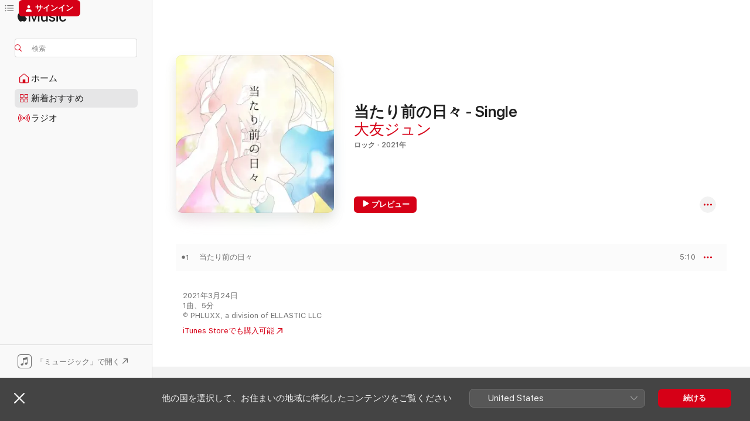

--- FILE ---
content_type: text/html
request_url: https://music.apple.com/jp/album/%E5%BD%93%E3%81%9F%E3%82%8A%E5%89%8D%E3%81%AE%E6%97%A5%E3%80%85-single/1556171403
body_size: 18542
content:
<!DOCTYPE html>
<html dir="ltr" lang="ja">
    <head>
        <!-- prettier-ignore -->
        <meta charset="utf-8">
        <!-- prettier-ignore -->
        <meta http-equiv="X-UA-Compatible" content="IE=edge">
        <!-- prettier-ignore -->
        <meta
            name="viewport"
            content="width=device-width,initial-scale=1,interactive-widget=resizes-content"
        >
        <!-- prettier-ignore -->
        <meta name="applicable-device" content="pc,mobile">
        <!-- prettier-ignore -->
        <meta name="referrer" content="strict-origin">
        <!-- prettier-ignore -->
        <link
            rel="apple-touch-icon"
            sizes="180x180"
            href="/assets/favicon/favicon-180.png"
        >
        <!-- prettier-ignore -->
        <link
            rel="icon"
            type="image/png"
            sizes="32x32"
            href="/assets/favicon/favicon-32.png"
        >
        <!-- prettier-ignore -->
        <link
            rel="icon"
            type="image/png"
            sizes="16x16"
            href="/assets/favicon/favicon-16.png"
        >
        <!-- prettier-ignore -->
        <link
            rel="mask-icon"
            href="/assets/favicon/favicon.svg"
            color="#fa233b"
        >
        <!-- prettier-ignore -->
        <link rel="manifest" href="/manifest.json">

        <title>‎当たり前の日々 - Single - 大友ジュンのアルバム - Apple Music</title><!-- HEAD_svelte-1cypuwr_START --><link rel="preconnect" href="//www.apple.com/wss/fonts" crossorigin="anonymous"><link rel="stylesheet" href="//www.apple.com/wss/fonts?families=SF+Pro,v4%7CSF+Pro+Icons,v1%7CSF+Pro+JP,v1&amp;display=swap" type="text/css" referrerpolicy="strict-origin-when-cross-origin"><!-- HEAD_svelte-1cypuwr_END --><!-- HEAD_svelte-eg3hvx_START -->    <meta name="description" content="大友ジュンの当たり前の日々 - SingleをApple Musicで聴く。2021年年。1曲。時間：5分。"> <meta name="keywords" content="聴く, 当たり前の日々 - Single, 大友ジュン, 音楽, シングル, 曲, ロック, ストリーミング音楽, apple music"> <link rel="canonical" href="https://music.apple.com/jp/album/%E5%BD%93%E3%81%9F%E3%82%8A%E5%89%8D%E3%81%AE%E6%97%A5%E3%80%85-single/1556171403">   <link rel="alternate" type="application/json+oembed" href="https://music.apple.com/api/oembed?url=https%3A%2F%2Fmusic.apple.com%2Fjp%2Falbum%2F%25E5%25BD%2593%25E3%2581%259F%25E3%2582%258A%25E5%2589%258D%25E3%2581%25AE%25E6%2597%25A5%25E3%2580%2585-single%2F1556171403" title="大友ジュンの「当たり前の日々 - Single」をApple Musicで">  <meta name="al:ios:app_store_id" content="1108187390"> <meta name="al:ios:app_name" content="Apple Music"> <meta name="apple:content_id" content="1556171403"> <meta name="apple:title" content="当たり前の日々 - Single"> <meta name="apple:description" content="大友ジュンの当たり前の日々 - SingleをApple Musicで聴く。2021年年。1曲。時間：5分。">   <meta property="og:title" content="大友ジュンの「当たり前の日々 - Single」をApple Musicで"> <meta property="og:description" content="アルバム・2021年・1曲"> <meta property="og:site_name" content="Apple Music - Webプレイヤー"> <meta property="og:url" content="https://music.apple.com/jp/album/%E5%BD%93%E3%81%9F%E3%82%8A%E5%89%8D%E3%81%AE%E6%97%A5%E3%80%85-single/1556171403"> <meta property="og:image" content="https://is1-ssl.mzstatic.com/image/thumb/Music114/v4/fa/7f/ed/fa7fed5c-1502-bf7a-81af-9d77b3d8c00a/097497_J.jpg/1200x630bf-60.jpg"> <meta property="og:image:secure_url" content="https://is1-ssl.mzstatic.com/image/thumb/Music114/v4/fa/7f/ed/fa7fed5c-1502-bf7a-81af-9d77b3d8c00a/097497_J.jpg/1200x630bf-60.jpg"> <meta property="og:image:alt" content="大友ジュンの「当たり前の日々 - Single」をApple Musicで"> <meta property="og:image:width" content="1200"> <meta property="og:image:height" content="630"> <meta property="og:image:type" content="image/jpg"> <meta property="og:type" content="music.album"> <meta property="og:locale" content="ja">  <meta property="music:song_count" content="1"> <meta property="music:song" content="https://music.apple.com/jp/song/%E5%BD%93%E3%81%9F%E3%82%8A%E5%89%8D%E3%81%AE%E6%97%A5%E3%80%85/1556171405"> <meta property="music:song:preview_url:secure_url" content="https://music.apple.com/jp/song/%E5%BD%93%E3%81%9F%E3%82%8A%E5%89%8D%E3%81%AE%E6%97%A5%E3%80%85/1556171405"> <meta property="music:song:disc" content="1"> <meta property="music:song:duration" content="PT5M10S"> <meta property="music:song:track" content="1">   <meta property="music:musician" content="https://music.apple.com/jp/artist/%E5%A4%A7%E5%8F%8B%E3%82%B8%E3%83%A5%E3%83%B3/567735931"> <meta property="music:release_date" content="2021-03-24T00:00:00.000Z">   <meta name="twitter:title" content="大友ジュンの「当たり前の日々 - Single」をApple Musicで"> <meta name="twitter:description" content="アルバム・2021年・1曲"> <meta name="twitter:site" content="@AppleMusic"> <meta name="twitter:image" content="https://is1-ssl.mzstatic.com/image/thumb/Music114/v4/fa/7f/ed/fa7fed5c-1502-bf7a-81af-9d77b3d8c00a/097497_J.jpg/600x600bf-60.jpg"> <meta name="twitter:image:alt" content="大友ジュンの「当たり前の日々 - Single」をApple Musicで"> <meta name="twitter:card" content="summary">       <!-- HTML_TAG_START -->
                <script id=schema:music-album type="application/ld+json">
                    {"@context":"http://schema.org","@type":"MusicAlbum","name":"当たり前の日々 - Single","description":"大友ジュンの当たり前の日々 - SingleをApple Musicで聴く。2021年年。1曲。時間：5分。","citation":[],"tracks":[{"@type":"MusicRecording","name":"当たり前の日々","duration":"PT5M10S","url":"https://music.apple.com/jp/song/%E5%BD%93%E3%81%9F%E3%82%8A%E5%89%8D%E3%81%AE%E6%97%A5%E3%80%85/1556171405","offers":{"@type":"Offer","category":"free","price":0},"audio":{"@type":"AudioObject","potentialAction":{"@type":"ListenAction","expectsAcceptanceOf":{"@type":"Offer","category":"free"},"target":{"@type":"EntryPoint","actionPlatform":"https://music.apple.com/jp/song/%E5%BD%93%E3%81%9F%E3%82%8A%E5%89%8D%E3%81%AE%E6%97%A5%E3%80%85/1556171405"}},"name":"当たり前の日々","contentUrl":"https://audio-ssl.itunes.apple.com/itunes-assets/AudioPreview114/v4/d6/52/37/d65237ae-bdf2-e307-4c3f-1e5f898d7f80/mzaf_11724532685044009454.plus.aac.ep.m4a","duration":"PT5M10S","uploadDate":"2021-03-24","thumbnailUrl":"https://is1-ssl.mzstatic.com/image/thumb/Music114/v4/fa/7f/ed/fa7fed5c-1502-bf7a-81af-9d77b3d8c00a/097497_J.jpg/1200x630bb.jpg"}}],"workExample":[{"@type":"MusicAlbum","image":"https://is1-ssl.mzstatic.com/image/thumb/Music211/v4/56/12/34/5612343d-6a61-7342-4667-991a3fd4c138/PA00164738_0_204083_jacket.jpg/1200x630bb.jpg","url":"https://music.apple.com/jp/album/%E6%AD%AA-%E3%81%84%E3%81%B3%E3%81%A4-feat-rima-hori-single/1770699946","name":"歪 -いびつ- (feat. 堀りま) - Single"},{"@type":"MusicAlbum","image":"https://is1-ssl.mzstatic.com/image/thumb/Music115/v4/72/6d/56/726d56fb-f72c-3782-b9d5-36032e3c592e/4538182466230_cov.jpg/1200x630bb.jpg","url":"https://music.apple.com/jp/album/%E7%AC%91%E6%99%82%E9%96%93-single/908142639","name":"笑時間 - Single"},{"@type":"MusicAlbum","image":"https://is1-ssl.mzstatic.com/image/thumb/Music3/v4/3f/5d/94/3f5d94a4-3122-ab0a-4405-f9bd7d5ca6e7/VEATP-32848.jpg/1200x630bb.jpg","url":"https://music.apple.com/jp/album/kireigoto-single/1033141203","name":"キレイゴト - Single"},{"@type":"MusicAlbum","image":"https://is1-ssl.mzstatic.com/image/thumb/Music113/v4/81/e4/b4/81e4b4b4-d444-c62c-1c1d-f26ac2a660fa/073903_J.jpg/1200x630bb.jpg","url":"https://music.apple.com/jp/album/%E3%82%AD%E3%83%A9%E3%83%AA-single/1469174475","name":"キラリ - Single"},{"@type":"MusicAlbum","image":"https://is1-ssl.mzstatic.com/image/thumb/Music115/v4/3d/1d/14/3d1d1485-b93f-6442-c426-72a77b36c7ae/PHLX-024_JKT.jpg/1200x630bb.jpg","url":"https://music.apple.com/jp/album/%E3%82%B5%E3%83%87%E3%82%A3%E3%82%B9%E3%83%88-single/1395744439","name":"サディスト - Single"},{"@type":"MusicAlbum","image":"https://is1-ssl.mzstatic.com/image/thumb/Music118/v4/8a/42/8d/8a428d58-3e15-cf9b-544e-a27bbed6c4da/PHLX-030_JKT.jpg/1200x630bb.jpg","url":"https://music.apple.com/jp/album/%E4%B8%A1%E6%89%8B-single/1428426743","name":"両手 - Single"},{"@type":"MusicAlbum","image":"https://is1-ssl.mzstatic.com/image/thumb/Music71/v4/25/95/fb/2595fbf3-bb54-ec20-e7b6-085b2548d9e3/4538182648292_cov.jpg/1200x630bb.jpg","url":"https://music.apple.com/jp/album/dakara-ima-ga-aru-ep/1150960049","name":"だから今がある - EP"},{"@type":"MusicAlbum","image":"https://is1-ssl.mzstatic.com/image/thumb/Music118/v4/97/76/34/97763475-b91b-367d-6019-3c76ec659da1/JOGC-004_JKT.jpg/1200x630bb.jpg","url":"https://music.apple.com/jp/album/%E5%90%9B%E3%81%93%E3%81%9D%E7%AC%AC%E4%B8%80%E4%BD%8D-with-aili-single/1326733585","name":"君こそ第一位! (with AiLi) - Single"},{"@type":"MusicAlbum","image":"https://is1-ssl.mzstatic.com/image/thumb/Music124/v4/37/e2/bb/37e2bb90-3679-78c3-910b-f8af3f6c1874/PHLX-050_JKT.jpg/1200x630bb.jpg","url":"https://music.apple.com/jp/album/%E8%A3%8F%E5%81%B4-single/1451774573","name":"裏側 - Single"},{"@type":"MusicAlbum","image":"https://is1-ssl.mzstatic.com/image/thumb/Music211/v4/8e/ee/f5/8eeef52b-30a0-9a84-9535-46391329f031/PA00159100_0_198004_jacket.jpg/1200x630bb.jpg","url":"https://music.apple.com/jp/album/who-am-i-single/1757779528","name":"Who am I? - Single"},{"@type":"MusicAlbum","image":"https://is1-ssl.mzstatic.com/image/thumb/Music125/v4/d6/68/3f/d6683ffa-efea-f8e7-351f-7eeb5f40c403/PA00090118_1_140179_jacket.jpg/1200x630bb.jpg","url":"https://music.apple.com/jp/album/%E7%AD%94%E3%81%88%E3%81%AA%E3%82%93%E3%81%A6%E3%81%84%E3%81%84%E3%82%84-single/1579651036","name":"答えなんていいや - Single"},{"@type":"MusicAlbum","image":"https://is1-ssl.mzstatic.com/image/thumb/Music128/v4/59/39/58/593958d5-6228-cf03-b7e6-6dd32f8979ee/PHLX-048_JKT.jpg/1200x630bb.jpg","url":"https://music.apple.com/jp/album/%E6%B7%B1%E5%91%BC%E5%90%B8-single/1441626653","name":"深呼吸 - Single"},{"@type":"MusicAlbum","image":"https://is1-ssl.mzstatic.com/image/thumb/Music122/v4/86/d2/30/86d230c3-6dfc-0d31-c98f-40343a411ff8/PA00102069_0_152153_jacket.jpg/1200x630bb.jpg","url":"https://music.apple.com/jp/album/%E6%BD%A4-%E3%81%86%E3%82%8B%E3%81%8A%E3%81%84-single/1633175310","name":"潤 -うるおい- - Single"},{"@type":"MusicAlbum","image":"https://is1-ssl.mzstatic.com/image/thumb/Music125/v4/7a/fb/83/7afb8317-19c7-03b6-c366-9178aedee0f8/4538182409886_cov.jpg/1200x630bb.jpg","url":"https://music.apple.com/jp/album/%E5%87%B8%E5%87%B9-single/828347362","name":"凸凹 - Single"},{"@type":"MusicAlbum","image":"https://is1-ssl.mzstatic.com/image/thumb/Music118/v4/65/2f/25/652f2536-92ef-03ff-3a63-6c9ca20d1395/PHLX-021_JKT.jpg/1200x630bb.jpg","url":"https://music.apple.com/jp/album/%E5%A4%A7%E9%80%86%E8%BB%A2-single/1384352808","name":"大逆転!! - Single"},{"@type":"MusicRecording","name":"当たり前の日々","duration":"PT5M10S","url":"https://music.apple.com/jp/song/%E5%BD%93%E3%81%9F%E3%82%8A%E5%89%8D%E3%81%AE%E6%97%A5%E3%80%85/1556171405","offers":{"@type":"Offer","category":"free","price":0},"audio":{"@type":"AudioObject","potentialAction":{"@type":"ListenAction","expectsAcceptanceOf":{"@type":"Offer","category":"free"},"target":{"@type":"EntryPoint","actionPlatform":"https://music.apple.com/jp/song/%E5%BD%93%E3%81%9F%E3%82%8A%E5%89%8D%E3%81%AE%E6%97%A5%E3%80%85/1556171405"}},"name":"当たり前の日々","contentUrl":"https://audio-ssl.itunes.apple.com/itunes-assets/AudioPreview114/v4/d6/52/37/d65237ae-bdf2-e307-4c3f-1e5f898d7f80/mzaf_11724532685044009454.plus.aac.ep.m4a","duration":"PT5M10S","uploadDate":"2021-03-24","thumbnailUrl":"https://is1-ssl.mzstatic.com/image/thumb/Music114/v4/fa/7f/ed/fa7fed5c-1502-bf7a-81af-9d77b3d8c00a/097497_J.jpg/1200x630bb.jpg"}}],"url":"https://music.apple.com/jp/album/%E5%BD%93%E3%81%9F%E3%82%8A%E5%89%8D%E3%81%AE%E6%97%A5%E3%80%85-single/1556171403","image":"https://is1-ssl.mzstatic.com/image/thumb/Music114/v4/fa/7f/ed/fa7fed5c-1502-bf7a-81af-9d77b3d8c00a/097497_J.jpg/1200x630bb.jpg","potentialAction":{"@type":"ListenAction","expectsAcceptanceOf":{"@type":"Offer","category":"free"},"target":{"@type":"EntryPoint","actionPlatform":"https://music.apple.com/jp/album/%E5%BD%93%E3%81%9F%E3%82%8A%E5%89%8D%E3%81%AE%E6%97%A5%E3%80%85-single/1556171403"}},"genre":["ロック","ミュージック"],"datePublished":"2021-03-24","byArtist":[{"@type":"MusicGroup","url":"https://music.apple.com/jp/artist/%E5%A4%A7%E5%8F%8B%E3%82%B8%E3%83%A5%E3%83%B3/567735931","name":"大友ジュン"}]}
                </script>
                <!-- HTML_TAG_END -->    <!-- HEAD_svelte-eg3hvx_END -->
      <script type="module" crossorigin src="/assets/index~8a6f659a1b.js"></script>
      <link rel="stylesheet" href="/assets/index~99bed3cf08.css">
      <script type="module">import.meta.url;import("_").catch(()=>1);async function* g(){};window.__vite_is_modern_browser=true;</script>
      <script type="module">!function(){if(window.__vite_is_modern_browser)return;console.warn("vite: loading legacy chunks, syntax error above and the same error below should be ignored");var e=document.getElementById("vite-legacy-polyfill"),n=document.createElement("script");n.src=e.src,n.onload=function(){System.import(document.getElementById('vite-legacy-entry').getAttribute('data-src'))},document.body.appendChild(n)}();</script>
    </head>
    <body>
        <script src="/assets/focus-visible/focus-visible.min.js"></script>
        
        <script
            async
            src="/includes/js-cdn/musickit/v3/amp/musickit.js"
        ></script>
        <script
            type="module"
            async
            src="/includes/js-cdn/musickit/v3/components/musickit-components/musickit-components.esm.js"
        ></script>
        <script
            nomodule
            async
            src="/includes/js-cdn/musickit/v3/components/musickit-components/musickit-components.js"
        ></script>
        <svg style="display: none" xmlns="http://www.w3.org/2000/svg">
            <symbol id="play-circle-fill" viewBox="0 0 60 60">
                <path
                    class="icon-circle-fill__circle"
                    fill="var(--iconCircleFillBG, transparent)"
                    d="M30 60c16.411 0 30-13.617 30-30C60 13.588 46.382 0 29.971 0 13.588 0 .001 13.588.001 30c0 16.383 13.617 30 30 30Z"
                />
                <path
                    fill="var(--iconFillArrow, var(--keyColor, black))"
                    d="M24.411 41.853c-1.41.853-3.028.177-3.028-1.294V19.47c0-1.44 1.735-2.058 3.028-1.294l17.265 10.235a1.89 1.89 0 0 1 0 3.265L24.411 41.853Z"
                />
            </symbol>
        </svg>
        <div class="body-container">
              <div class="app-container svelte-t3vj1e" data-testid="app-container">   <div class="header svelte-rjjbqs" data-testid="header"><nav data-testid="navigation" class="navigation svelte-13li0vp"><div class="navigation__header svelte-13li0vp"><div data-testid="logo" class="logo svelte-1o7dz8w"> <a aria-label="Apple Music" role="img" href="https://music.apple.com/jp/home" class="svelte-1o7dz8w"><svg height="20" viewBox="0 0 83 20" width="83" xmlns="http://www.w3.org/2000/svg" class="logo" aria-hidden="true"><path d="M34.752 19.746V6.243h-.088l-5.433 13.503h-2.074L21.711 6.243h-.087v13.503h-2.548V1.399h3.235l5.833 14.621h.1l5.82-14.62h3.248v18.347h-2.56zm16.649 0h-2.586v-2.263h-.062c-.725 1.602-2.061 2.504-4.072 2.504-2.86 0-4.61-1.894-4.61-4.958V6.37h2.698v8.125c0 2.034.95 3.127 2.81 3.127 1.95 0 3.124-1.373 3.124-3.458V6.37H51.4v13.376zm7.394-13.618c3.06 0 5.046 1.73 5.134 4.196h-2.536c-.15-1.296-1.087-2.11-2.598-2.11-1.462 0-2.436.724-2.436 1.793 0 .839.6 1.41 2.023 1.741l2.136.496c2.686.636 3.71 1.704 3.71 3.636 0 2.442-2.236 4.12-5.333 4.12-3.285 0-5.26-1.64-5.509-4.183h2.673c.25 1.398 1.187 2.085 2.836 2.085 1.623 0 2.623-.687 2.623-1.78 0-.865-.487-1.373-1.924-1.704l-2.136-.508c-2.498-.585-3.735-1.806-3.735-3.75 0-2.391 2.049-4.032 5.072-4.032zM66.1 2.836c0-.878.7-1.577 1.561-1.577.862 0 1.55.7 1.55 1.577 0 .864-.688 1.576-1.55 1.576a1.573 1.573 0 0 1-1.56-1.576zm.212 3.534h2.698v13.376h-2.698zm14.089 4.603c-.275-1.424-1.324-2.556-3.085-2.556-2.086 0-3.46 1.767-3.46 4.64 0 2.938 1.386 4.642 3.485 4.642 1.66 0 2.748-.928 3.06-2.48H83C82.713 18.067 80.477 20 77.317 20c-3.76 0-6.208-2.62-6.208-6.942 0-4.247 2.448-6.93 6.183-6.93 3.385 0 5.446 2.213 5.683 4.845h-2.573zM10.824 3.189c-.698.834-1.805 1.496-2.913 1.398-.145-1.128.41-2.33 1.036-3.065C9.644.662 10.848.05 11.835 0c.121 1.178-.336 2.33-1.01 3.19zm.999 1.619c.624.049 2.425.244 3.578 1.98-.096.074-2.137 1.272-2.113 3.79.024 3.01 2.593 4.012 2.617 4.037-.024.074-.407 1.419-1.344 2.812-.817 1.224-1.657 2.422-3.002 2.447-1.297.024-1.73-.783-3.218-.783-1.489 0-1.97.758-3.194.807-1.297.048-2.28-1.297-3.097-2.52C.368 14.908-.904 10.408.825 7.375c.84-1.516 2.377-2.47 4.034-2.495 1.273-.023 2.45.857 3.218.857.769 0 2.137-1.027 3.746-.93z"></path></svg></a>   </div> <div class="search-input-wrapper svelte-nrtdem" data-testid="search-input"><div data-testid="amp-search-input" aria-controls="search-suggestions" aria-expanded="false" aria-haspopup="listbox" aria-owns="search-suggestions" class="search-input-container svelte-rg26q6" tabindex="-1" role=""><div class="flex-container svelte-rg26q6"><form id="search-input-form" class="svelte-rg26q6"><svg height="16" width="16" viewBox="0 0 16 16" class="search-svg" aria-hidden="true"><path d="M11.87 10.835c.018.015.035.03.051.047l3.864 3.863a.735.735 0 1 1-1.04 1.04l-3.863-3.864a.744.744 0 0 1-.047-.051 6.667 6.667 0 1 1 1.035-1.035zM6.667 12a5.333 5.333 0 1 0 0-10.667 5.333 5.333 0 0 0 0 10.667z"></path></svg> <input aria-autocomplete="list" aria-multiline="false" aria-controls="search-suggestions" aria-label="Search" placeholder="検索" spellcheck="false" autocomplete="off" autocorrect="off" autocapitalize="off" type="text" inputmode="search" class="search-input__text-field svelte-rg26q6" data-testid="search-input__text-field"></form> </div> <div data-testid="search-scope-bar"></div>   </div> </div></div> <div data-testid="navigation-content" class="navigation__content svelte-13li0vp" id="navigation" aria-hidden="false"><div class="navigation__scrollable-container svelte-13li0vp"><div data-testid="navigation-items-primary" class="navigation-items navigation-items--primary svelte-ng61m8"> <ul class="navigation-items__list svelte-ng61m8">  <li class="navigation-item navigation-item__home svelte-1a5yt87" aria-selected="false" data-testid="navigation-item"> <a href="https://music.apple.com/jp/home" class="navigation-item__link svelte-1a5yt87" role="button" data-testid="home" aria-pressed="false"><div class="navigation-item__content svelte-zhx7t9"> <span class="navigation-item__icon svelte-zhx7t9"> <svg width="24" height="24" viewBox="0 0 24 24" xmlns="http://www.w3.org/2000/svg" aria-hidden="true"><path d="M5.93 20.16a1.94 1.94 0 0 1-1.43-.502c-.334-.335-.502-.794-.502-1.393v-7.142c0-.362.062-.688.177-.953.123-.264.326-.529.6-.75l6.145-5.157c.176-.141.344-.247.52-.318.176-.07.362-.105.564-.105.194 0 .388.035.565.105.176.07.352.177.52.318l6.146 5.158c.273.23.467.476.59.75.124.264.177.59.177.96v7.134c0 .59-.159 1.058-.503 1.393-.335.335-.811.503-1.428.503H5.929Zm12.14-1.172c.221 0 .406-.07.547-.212a.688.688 0 0 0 .22-.511v-7.142c0-.177-.026-.344-.087-.459a.97.97 0 0 0-.265-.353l-6.154-5.149a.756.756 0 0 0-.177-.115.37.37 0 0 0-.15-.035.37.37 0 0 0-.158.035l-.177.115-6.145 5.15a.982.982 0 0 0-.274.352 1.13 1.13 0 0 0-.088.468v7.133c0 .203.08.379.23.511a.744.744 0 0 0 .546.212h12.133Zm-8.323-4.7c0-.176.062-.326.177-.432a.6.6 0 0 1 .423-.159h3.315c.176 0 .326.053.432.16s.159.255.159.431v4.973H9.756v-4.973Z"></path></svg> </span> <span class="navigation-item__label svelte-zhx7t9"> ホーム </span> </div></a>  </li>  <li class="navigation-item navigation-item__new svelte-1a5yt87" aria-selected="false" data-testid="navigation-item"> <a href="https://music.apple.com/jp/new" class="navigation-item__link svelte-1a5yt87" role="button" data-testid="new" aria-pressed="false"><div class="navigation-item__content svelte-zhx7t9"> <span class="navigation-item__icon svelte-zhx7t9"> <svg height="24" viewBox="0 0 24 24" width="24" aria-hidden="true"><path d="M9.92 11.354c.966 0 1.453-.487 1.453-1.49v-3.4c0-1.004-.487-1.483-1.453-1.483H6.452C5.487 4.981 5 5.46 5 6.464v3.4c0 1.003.487 1.49 1.452 1.49zm7.628 0c.965 0 1.452-.487 1.452-1.49v-3.4c0-1.004-.487-1.483-1.452-1.483h-3.46c-.974 0-1.46.479-1.46 1.483v3.4c0 1.003.486 1.49 1.46 1.49zm-7.65-1.073h-3.43c-.266 0-.396-.137-.396-.418v-3.4c0-.273.13-.41.396-.41h3.43c.265 0 .402.137.402.41v3.4c0 .281-.137.418-.403.418zm7.634 0h-3.43c-.273 0-.402-.137-.402-.418v-3.4c0-.273.129-.41.403-.41h3.43c.265 0 .395.137.395.41v3.4c0 .281-.13.418-.396.418zm-7.612 8.7c.966 0 1.453-.48 1.453-1.483v-3.407c0-.996-.487-1.483-1.453-1.483H6.452c-.965 0-1.452.487-1.452 1.483v3.407c0 1.004.487 1.483 1.452 1.483zm7.628 0c.965 0 1.452-.48 1.452-1.483v-3.407c0-.996-.487-1.483-1.452-1.483h-3.46c-.974 0-1.46.487-1.46 1.483v3.407c0 1.004.486 1.483 1.46 1.483zm-7.65-1.072h-3.43c-.266 0-.396-.137-.396-.41v-3.4c0-.282.13-.418.396-.418h3.43c.265 0 .402.136.402.418v3.4c0 .273-.137.41-.403.41zm7.634 0h-3.43c-.273 0-.402-.137-.402-.41v-3.4c0-.282.129-.418.403-.418h3.43c.265 0 .395.136.395.418v3.4c0 .273-.13.41-.396.41z" fill-opacity=".95"></path></svg> </span> <span class="navigation-item__label svelte-zhx7t9"> 新着おすすめ </span> </div></a>  </li>  <li class="navigation-item navigation-item__radio svelte-1a5yt87" aria-selected="false" data-testid="navigation-item"> <a href="https://music.apple.com/jp/radio" class="navigation-item__link svelte-1a5yt87" role="button" data-testid="radio" aria-pressed="false"><div class="navigation-item__content svelte-zhx7t9"> <span class="navigation-item__icon svelte-zhx7t9"> <svg width="24" height="24" viewBox="0 0 24 24" xmlns="http://www.w3.org/2000/svg" aria-hidden="true"><path d="M19.359 18.57C21.033 16.818 22 14.461 22 11.89s-.967-4.93-2.641-6.68c-.276-.292-.653-.26-.868-.023-.222.246-.176.591.085.868 1.466 1.535 2.272 3.593 2.272 5.835 0 2.241-.806 4.3-2.272 5.835-.261.268-.307.621-.085.86.215.245.592.276.868-.016zm-13.85.014c.222-.238.176-.59-.085-.86-1.474-1.535-2.272-3.593-2.272-5.834 0-2.242.798-4.3 2.272-5.835.261-.277.307-.622.085-.868-.215-.238-.592-.269-.868.023C2.967 6.96 2 9.318 2 11.89s.967 4.929 2.641 6.68c.276.29.653.26.868.014zm1.957-1.873c.223-.253.162-.583-.1-.867-.951-1.068-1.473-2.45-1.473-3.954 0-1.505.522-2.887 1.474-3.954.26-.284.322-.614.1-.876-.23-.26-.622-.26-.891.039-1.175 1.274-1.827 2.963-1.827 4.79 0 1.82.652 3.517 1.827 4.784.269.3.66.307.89.038zm9.958-.038c1.175-1.267 1.827-2.964 1.827-4.783 0-1.828-.652-3.517-1.827-4.791-.269-.3-.66-.3-.89-.039-.23.262-.162.592.092.876.96 1.067 1.481 2.449 1.481 3.954 0 1.504-.522 2.886-1.481 3.954-.254.284-.323.614-.092.867.23.269.621.261.89-.038zm-8.061-1.966c.23-.26.13-.568-.092-.883-.415-.522-.63-1.197-.63-1.934 0-.737.215-1.413.63-1.943.222-.307.322-.614.092-.875s-.653-.261-.906.054a4.385 4.385 0 0 0-.968 2.764 4.38 4.38 0 0 0 .968 2.756c.253.322.675.322.906.061zm6.18-.061a4.38 4.38 0 0 0 .968-2.756 4.385 4.385 0 0 0-.968-2.764c-.253-.315-.675-.315-.906-.054-.23.261-.138.568.092.875.415.53.63 1.206.63 1.943 0 .737-.215 1.412-.63 1.934-.23.315-.322.622-.092.883s.653.261.906-.061zm-3.547-.967c.96 0 1.789-.814 1.789-1.797s-.83-1.789-1.789-1.789c-.96 0-1.781.806-1.781 1.789 0 .983.821 1.797 1.781 1.797z"></path></svg> </span> <span class="navigation-item__label svelte-zhx7t9"> ラジオ </span> </div></a>  </li>  <li class="navigation-item navigation-item__search svelte-1a5yt87" aria-selected="false" data-testid="navigation-item"> <a href="https://music.apple.com/jp/search" class="navigation-item__link svelte-1a5yt87" role="button" data-testid="search" aria-pressed="false"><div class="navigation-item__content svelte-zhx7t9"> <span class="navigation-item__icon svelte-zhx7t9"> <svg height="24" viewBox="0 0 24 24" width="24" aria-hidden="true"><path d="M17.979 18.553c.476 0 .813-.366.813-.835a.807.807 0 0 0-.235-.586l-3.45-3.457a5.61 5.61 0 0 0 1.158-3.413c0-3.098-2.535-5.633-5.633-5.633C7.542 4.63 5 7.156 5 10.262c0 3.098 2.534 5.632 5.632 5.632a5.614 5.614 0 0 0 3.274-1.055l3.472 3.472a.835.835 0 0 0 .6.242zm-7.347-3.875c-2.417 0-4.416-2-4.416-4.416 0-2.417 2-4.417 4.416-4.417 2.417 0 4.417 2 4.417 4.417s-2 4.416-4.417 4.416z" fill-opacity=".95"></path></svg> </span> <span class="navigation-item__label svelte-zhx7t9"> 検索 </span> </div></a>  </li></ul> </div>   </div> <div class="navigation__native-cta"><div slot="native-cta"><div data-testid="native-cta" class="native-cta svelte-6xh86f  native-cta--authenticated"><button class="native-cta__button svelte-6xh86f" data-testid="native-cta-button"><span class="native-cta__app-icon svelte-6xh86f"><svg width="24" height="24" xmlns="http://www.w3.org/2000/svg" xml:space="preserve" style="fill-rule:evenodd;clip-rule:evenodd;stroke-linejoin:round;stroke-miterlimit:2" viewBox="0 0 24 24" slot="app-icon" aria-hidden="true"><path d="M22.567 1.496C21.448.393 19.956.045 17.293.045H6.566c-2.508 0-4.028.376-5.12 1.465C.344 2.601 0 4.09 0 6.611v10.727c0 2.695.33 4.18 1.432 5.257 1.106 1.103 2.595 1.45 5.275 1.45h10.586c2.663 0 4.169-.347 5.274-1.45C23.656 21.504 24 20.033 24 17.338V6.752c0-2.694-.344-4.179-1.433-5.256Zm.411 4.9v11.299c0 1.898-.338 3.286-1.188 4.137-.851.864-2.256 1.191-4.141 1.191H6.35c-1.884 0-3.303-.341-4.154-1.191-.85-.851-1.174-2.239-1.174-4.137V6.54c0-2.014.324-3.445 1.16-4.295.851-.864 2.312-1.177 4.313-1.177h11.154c1.885 0 3.29.341 4.141 1.191.864.85 1.188 2.239 1.188 4.137Z" style="fill-rule:nonzero"></path><path d="M7.413 19.255c.987 0 2.48-.728 2.48-2.672v-6.385c0-.35.063-.428.378-.494l5.298-1.095c.351-.067.534.025.534.333l.035 4.286c0 .337-.182.586-.53.652l-1.014.228c-1.361.3-2.007.923-2.007 1.937 0 1.017.79 1.748 1.926 1.748.986 0 2.444-.679 2.444-2.64V5.654c0-.636-.279-.821-1.016-.66L9.646 6.298c-.448.091-.674.329-.674.699l.035 7.697c0 .336-.148.546-.446.613l-1.067.21c-1.329.266-1.986.93-1.986 1.993 0 1.017.786 1.745 1.905 1.745Z" style="fill-rule:nonzero"></path></svg></span> <span class="native-cta__label svelte-6xh86f">「ミュージック」で開く</span> <span class="native-cta__arrow svelte-6xh86f"><svg height="16" width="16" viewBox="0 0 16 16" class="native-cta-action" aria-hidden="true"><path d="M1.559 16 13.795 3.764v8.962H16V0H3.274v2.205h8.962L0 14.441 1.559 16z"></path></svg></span></button> </div>  </div></div></div> </nav> </div>  <div class="player-bar player-bar__floating-player svelte-1rr9v04" data-testid="player-bar" aria-label="ミュージックプレーヤー" aria-hidden="false">   </div>   <div id="scrollable-page" class="scrollable-page svelte-mt0bfj" data-main-content data-testid="main-section" aria-hidden="false"><main data-testid="main" class="svelte-bzjlhs"><div class="content-container svelte-bzjlhs" data-testid="content-container"><div class="search-input-wrapper svelte-nrtdem" data-testid="search-input"><div data-testid="amp-search-input" aria-controls="search-suggestions" aria-expanded="false" aria-haspopup="listbox" aria-owns="search-suggestions" class="search-input-container svelte-rg26q6" tabindex="-1" role=""><div class="flex-container svelte-rg26q6"><form id="search-input-form" class="svelte-rg26q6"><svg height="16" width="16" viewBox="0 0 16 16" class="search-svg" aria-hidden="true"><path d="M11.87 10.835c.018.015.035.03.051.047l3.864 3.863a.735.735 0 1 1-1.04 1.04l-3.863-3.864a.744.744 0 0 1-.047-.051 6.667 6.667 0 1 1 1.035-1.035zM6.667 12a5.333 5.333 0 1 0 0-10.667 5.333 5.333 0 0 0 0 10.667z"></path></svg> <input value="" aria-autocomplete="list" aria-multiline="false" aria-controls="search-suggestions" aria-label="Search" placeholder="検索" spellcheck="false" autocomplete="off" autocorrect="off" autocapitalize="off" type="text" inputmode="search" class="search-input__text-field svelte-rg26q6" data-testid="search-input__text-field"></form> </div> <div data-testid="search-scope-bar"> </div>   </div> </div>      <div class="section svelte-wa5vzl" data-testid="section-container" aria-label="おすすめ"> <div class="section-content svelte-wa5vzl" data-testid="section-content">  <div class="container-detail-header svelte-1uuona0 container-detail-header--no-description" data-testid="container-detail-header"><div slot="artwork"><div class="artwork__radiosity svelte-1agpw2h"> <div data-testid="artwork-component" class="artwork-component artwork-component--aspect-ratio artwork-component--orientation-square svelte-uduhys        artwork-component--has-borders" style="
            --artwork-bg-color: #fef9f7;
            --aspect-ratio: 1;
            --placeholder-bg-color: #fef9f7;
       ">   <picture class="svelte-uduhys"><source sizes=" (max-width:1319px) 296px,(min-width:1320px) and (max-width:1679px) 316px,316px" srcset="https://is1-ssl.mzstatic.com/image/thumb/Music114/v4/fa/7f/ed/fa7fed5c-1502-bf7a-81af-9d77b3d8c00a/097497_J.jpg/296x296bb.webp 296w,https://is1-ssl.mzstatic.com/image/thumb/Music114/v4/fa/7f/ed/fa7fed5c-1502-bf7a-81af-9d77b3d8c00a/097497_J.jpg/316x316bb.webp 316w,https://is1-ssl.mzstatic.com/image/thumb/Music114/v4/fa/7f/ed/fa7fed5c-1502-bf7a-81af-9d77b3d8c00a/097497_J.jpg/592x592bb.webp 592w,https://is1-ssl.mzstatic.com/image/thumb/Music114/v4/fa/7f/ed/fa7fed5c-1502-bf7a-81af-9d77b3d8c00a/097497_J.jpg/632x632bb.webp 632w" type="image/webp"> <source sizes=" (max-width:1319px) 296px,(min-width:1320px) and (max-width:1679px) 316px,316px" srcset="https://is1-ssl.mzstatic.com/image/thumb/Music114/v4/fa/7f/ed/fa7fed5c-1502-bf7a-81af-9d77b3d8c00a/097497_J.jpg/296x296bb-60.jpg 296w,https://is1-ssl.mzstatic.com/image/thumb/Music114/v4/fa/7f/ed/fa7fed5c-1502-bf7a-81af-9d77b3d8c00a/097497_J.jpg/316x316bb-60.jpg 316w,https://is1-ssl.mzstatic.com/image/thumb/Music114/v4/fa/7f/ed/fa7fed5c-1502-bf7a-81af-9d77b3d8c00a/097497_J.jpg/592x592bb-60.jpg 592w,https://is1-ssl.mzstatic.com/image/thumb/Music114/v4/fa/7f/ed/fa7fed5c-1502-bf7a-81af-9d77b3d8c00a/097497_J.jpg/632x632bb-60.jpg 632w" type="image/jpeg"> <img alt="" class="artwork-component__contents artwork-component__image svelte-uduhys" loading="lazy" src="/assets/artwork/1x1.gif" role="presentation" decoding="async" width="316" height="316" fetchpriority="auto" style="opacity: 1;"></picture> </div></div> <div data-testid="artwork-component" class="artwork-component artwork-component--aspect-ratio artwork-component--orientation-square svelte-uduhys        artwork-component--has-borders" style="
            --artwork-bg-color: #fef9f7;
            --aspect-ratio: 1;
            --placeholder-bg-color: #fef9f7;
       ">   <picture class="svelte-uduhys"><source sizes=" (max-width:1319px) 296px,(min-width:1320px) and (max-width:1679px) 316px,316px" srcset="https://is1-ssl.mzstatic.com/image/thumb/Music114/v4/fa/7f/ed/fa7fed5c-1502-bf7a-81af-9d77b3d8c00a/097497_J.jpg/296x296bb.webp 296w,https://is1-ssl.mzstatic.com/image/thumb/Music114/v4/fa/7f/ed/fa7fed5c-1502-bf7a-81af-9d77b3d8c00a/097497_J.jpg/316x316bb.webp 316w,https://is1-ssl.mzstatic.com/image/thumb/Music114/v4/fa/7f/ed/fa7fed5c-1502-bf7a-81af-9d77b3d8c00a/097497_J.jpg/592x592bb.webp 592w,https://is1-ssl.mzstatic.com/image/thumb/Music114/v4/fa/7f/ed/fa7fed5c-1502-bf7a-81af-9d77b3d8c00a/097497_J.jpg/632x632bb.webp 632w" type="image/webp"> <source sizes=" (max-width:1319px) 296px,(min-width:1320px) and (max-width:1679px) 316px,316px" srcset="https://is1-ssl.mzstatic.com/image/thumb/Music114/v4/fa/7f/ed/fa7fed5c-1502-bf7a-81af-9d77b3d8c00a/097497_J.jpg/296x296bb-60.jpg 296w,https://is1-ssl.mzstatic.com/image/thumb/Music114/v4/fa/7f/ed/fa7fed5c-1502-bf7a-81af-9d77b3d8c00a/097497_J.jpg/316x316bb-60.jpg 316w,https://is1-ssl.mzstatic.com/image/thumb/Music114/v4/fa/7f/ed/fa7fed5c-1502-bf7a-81af-9d77b3d8c00a/097497_J.jpg/592x592bb-60.jpg 592w,https://is1-ssl.mzstatic.com/image/thumb/Music114/v4/fa/7f/ed/fa7fed5c-1502-bf7a-81af-9d77b3d8c00a/097497_J.jpg/632x632bb-60.jpg 632w" type="image/jpeg"> <img alt="当たり前の日々 - Single" class="artwork-component__contents artwork-component__image svelte-uduhys" loading="lazy" src="/assets/artwork/1x1.gif" role="presentation" decoding="async" width="316" height="316" fetchpriority="auto" style="opacity: 1;"></picture> </div></div> <div class="headings svelte-1uuona0"> <h1 class="headings__title svelte-1uuona0" data-testid="non-editable-product-title"><span dir="auto">当たり前の日々 - Single</span> <span class="headings__badges svelte-1uuona0">   </span></h1> <div class="headings__subtitles svelte-1uuona0" data-testid="product-subtitles"> <a data-testid="click-action" class="click-action svelte-c0t0j2" href="https://music.apple.com/jp/artist/%E5%A4%A7%E5%8F%8B%E3%82%B8%E3%83%A5%E3%83%B3/567735931">大友ジュン</a> </div> <div class="headings__tertiary-titles"> </div> <div class="headings__metadata-bottom svelte-1uuona0">ロック · 2021年 </div></div>  <div class="primary-actions svelte-1uuona0"><div class="primary-actions__button primary-actions__button--play svelte-1uuona0"><div data-testid="button-action" class="button svelte-rka6wn primary"><button data-testid="click-action" class="click-action svelte-c0t0j2" aria-label="" ><span class="icon svelte-rka6wn" data-testid="play-icon"><svg height="16" viewBox="0 0 16 16" width="16"><path d="m4.4 15.14 10.386-6.096c.842-.459.794-1.64 0-2.097L4.401.85c-.87-.53-2-.12-2 .82v12.625c0 .966 1.06 1.4 2 .844z"></path></svg></span>  プレビュー</button> </div> </div> <div class="primary-actions__button primary-actions__button--shuffle svelte-1uuona0"> </div></div> <div class="secondary-actions svelte-1uuona0"><div class="secondary-actions svelte-1agpw2h" slot="secondary-actions">  <div class="cloud-buttons svelte-u0auos" data-testid="cloud-buttons">  <amp-contextual-menu-button config="[object Object]" class="svelte-1sn4kz"> <span aria-label="さらに見る" class="more-button svelte-1sn4kz more-button--platter" data-testid="more-button" slot="trigger-content"><svg width="28" height="28" viewBox="0 0 28 28" class="glyph" xmlns="http://www.w3.org/2000/svg"><circle fill="var(--iconCircleFill, transparent)" cx="14" cy="14" r="14"></circle><path fill="var(--iconEllipsisFill, white)" d="M10.105 14c0-.87-.687-1.55-1.564-1.55-.862 0-1.557.695-1.557 1.55 0 .848.695 1.55 1.557 1.55.855 0 1.564-.702 1.564-1.55zm5.437 0c0-.87-.68-1.55-1.542-1.55A1.55 1.55 0 0012.45 14c0 .848.695 1.55 1.55 1.55.848 0 1.542-.702 1.542-1.55zm5.474 0c0-.87-.687-1.55-1.557-1.55-.87 0-1.564.695-1.564 1.55 0 .848.694 1.55 1.564 1.55.848 0 1.557-.702 1.557-1.55z"></path></svg></span> </amp-contextual-menu-button></div></div></div></div> </div>   </div><div class="section svelte-wa5vzl" data-testid="section-container"> <div class="section-content svelte-wa5vzl" data-testid="section-content">  <div class="placeholder-table svelte-wa5vzl"> <div><div class="placeholder-row svelte-wa5vzl placeholder-row--even placeholder-row--album"></div></div></div> </div>   </div><div class="section svelte-wa5vzl" data-testid="section-container"> <div class="section-content svelte-wa5vzl" data-testid="section-content"> <div class="tracklist-footer svelte-1tm9k9g tracklist-footer--album" data-testid="tracklist-footer"><div class="footer-body svelte-1tm9k9g"><p class="description svelte-1tm9k9g" data-testid="tracklist-footer-description">2021年3月24日
1曲、5分
℗ PHLUXX, a division of ELLASTIC LLC</p>  <div class="tracklist-footer__native-cta-wrapper svelte-1tm9k9g"><div class="button svelte-yk984v       button--text-button" data-testid="button-base-wrapper"><button data-testid="button-base" aria-label="iTunes Storeでも購入可能" type="button"  class="svelte-yk984v link"> iTunes Storeでも購入可能 <svg height="16" width="16" viewBox="0 0 16 16" class="web-to-native__action" aria-hidden="true" data-testid="cta-button-arrow-icon"><path d="M1.559 16 13.795 3.764v8.962H16V0H3.274v2.205h8.962L0 14.441 1.559 16z"></path></svg> </button> </div></div></div> <div class="tracklist-footer__friends svelte-1tm9k9g"> </div></div></div>   </div><div class="section svelte-wa5vzl      section--alternate" data-testid="section-container"> <div class="section-content svelte-wa5vzl" data-testid="section-content"> <div class="spacer-wrapper svelte-14fis98"></div></div>   </div><div class="section svelte-wa5vzl      section--alternate" data-testid="section-container" aria-label="大友ジュンのその他の作品"> <div class="section-content svelte-wa5vzl" data-testid="section-content"><div class="header svelte-rnrb59">  <div class="header-title-wrapper svelte-rnrb59">   <h2 class="title svelte-rnrb59 title-link" data-testid="header-title"><button type="button" class="title__button svelte-rnrb59" role="link" tabindex="0"><span class="dir-wrapper" dir="auto">大友ジュンのその他の作品</span> <svg class="chevron" xmlns="http://www.w3.org/2000/svg" viewBox="0 0 64 64" aria-hidden="true"><path d="M19.817 61.863c1.48 0 2.672-.515 3.702-1.546l24.243-23.63c1.352-1.385 1.996-2.737 2.028-4.443 0-1.674-.644-3.09-2.028-4.443L23.519 4.138c-1.03-.998-2.253-1.513-3.702-1.513-2.994 0-5.409 2.382-5.409 5.344 0 1.481.612 2.833 1.739 3.96l20.99 20.347-20.99 20.283c-1.127 1.126-1.739 2.478-1.739 3.96 0 2.93 2.415 5.344 5.409 5.344Z"></path></svg></button></h2> </div>   </div>   <div class="svelte-1dd7dqt shelf"><section data-testid="shelf-component" class="shelf-grid shelf-grid--onhover svelte-12rmzef" style="
            --grid-max-content-xsmall: 144px; --grid-column-gap-xsmall: 10px; --grid-row-gap-xsmall: 24px; --grid-small: 4; --grid-column-gap-small: 20px; --grid-row-gap-small: 24px; --grid-medium: 5; --grid-column-gap-medium: 20px; --grid-row-gap-medium: 24px; --grid-large: 6; --grid-column-gap-large: 20px; --grid-row-gap-large: 24px; --grid-xlarge: 6; --grid-column-gap-xlarge: 20px; --grid-row-gap-xlarge: 24px;
            --grid-type: G;
            --grid-rows: 1;
            --standard-lockup-shadow-offset: 15px;
            
        "> <div class="shelf-grid__body svelte-12rmzef" data-testid="shelf-body">   <button disabled aria-label="前のページ" type="button" class="shelf-grid-nav__arrow shelf-grid-nav__arrow--left svelte-1xmivhv" data-testid="shelf-button-left" style="--offset: 
                        calc(25px * -1);
                    ;"><svg viewBox="0 0 9 31" xmlns="http://www.w3.org/2000/svg"><path d="M5.275 29.46a1.61 1.61 0 0 0 1.456 1.077c1.018 0 1.772-.737 1.772-1.737 0-.526-.277-1.186-.449-1.62l-4.68-11.912L8.05 3.363c.172-.442.45-1.116.45-1.625A1.702 1.702 0 0 0 6.728.002a1.603 1.603 0 0 0-1.456 1.09L.675 12.774c-.301.775-.677 1.744-.677 2.495 0 .754.376 1.705.677 2.498L5.272 29.46Z"></path></svg></button> <ul slot="shelf-content" class="shelf-grid__list shelf-grid__list--grid-type-G shelf-grid__list--grid-rows-1 svelte-12rmzef" role="list" tabindex="-1" data-testid="shelf-item-list">   <li class="shelf-grid__list-item svelte-12rmzef" data-index="0" aria-hidden="true"><div class="svelte-12rmzef"><div class="square-lockup-wrapper" data-testid="square-lockup-wrapper">  <div class="product-lockup svelte-1tr6noh" aria-label="歪 -いびつ- (feat. 堀りま) - Single、2024年" data-testid="product-lockup"><div class="product-lockup__artwork svelte-1tr6noh has-controls" aria-hidden="false"> <div data-testid="artwork-component" class="artwork-component artwork-component--aspect-ratio artwork-component--orientation-square svelte-uduhys    artwork-component--fullwidth    artwork-component--has-borders" style="
            --artwork-bg-color: #bcb8bd;
            --aspect-ratio: 1;
            --placeholder-bg-color: #bcb8bd;
       ">   <picture class="svelte-uduhys"><source sizes=" (max-width:1319px) 296px,(min-width:1320px) and (max-width:1679px) 316px,316px" srcset="https://is1-ssl.mzstatic.com/image/thumb/Music211/v4/56/12/34/5612343d-6a61-7342-4667-991a3fd4c138/PA00164738_0_204083_jacket.jpg/296x296bf.webp 296w,https://is1-ssl.mzstatic.com/image/thumb/Music211/v4/56/12/34/5612343d-6a61-7342-4667-991a3fd4c138/PA00164738_0_204083_jacket.jpg/316x316bf.webp 316w,https://is1-ssl.mzstatic.com/image/thumb/Music211/v4/56/12/34/5612343d-6a61-7342-4667-991a3fd4c138/PA00164738_0_204083_jacket.jpg/592x592bf.webp 592w,https://is1-ssl.mzstatic.com/image/thumb/Music211/v4/56/12/34/5612343d-6a61-7342-4667-991a3fd4c138/PA00164738_0_204083_jacket.jpg/632x632bf.webp 632w" type="image/webp"> <source sizes=" (max-width:1319px) 296px,(min-width:1320px) and (max-width:1679px) 316px,316px" srcset="https://is1-ssl.mzstatic.com/image/thumb/Music211/v4/56/12/34/5612343d-6a61-7342-4667-991a3fd4c138/PA00164738_0_204083_jacket.jpg/296x296bf-60.jpg 296w,https://is1-ssl.mzstatic.com/image/thumb/Music211/v4/56/12/34/5612343d-6a61-7342-4667-991a3fd4c138/PA00164738_0_204083_jacket.jpg/316x316bf-60.jpg 316w,https://is1-ssl.mzstatic.com/image/thumb/Music211/v4/56/12/34/5612343d-6a61-7342-4667-991a3fd4c138/PA00164738_0_204083_jacket.jpg/592x592bf-60.jpg 592w,https://is1-ssl.mzstatic.com/image/thumb/Music211/v4/56/12/34/5612343d-6a61-7342-4667-991a3fd4c138/PA00164738_0_204083_jacket.jpg/632x632bf-60.jpg 632w" type="image/jpeg"> <img alt="歪 -いびつ- (feat. 堀りま) - Single" class="artwork-component__contents artwork-component__image svelte-uduhys" loading="lazy" src="/assets/artwork/1x1.gif" role="presentation" decoding="async" width="316" height="316" fetchpriority="auto" style="opacity: 1;"></picture> </div> <div class="square-lockup__social svelte-152pqr7" slot="artwork-metadata-overlay"></div> <div data-testid="lockup-control" class="product-lockup__controls svelte-1tr6noh"><a class="product-lockup__link svelte-1tr6noh" data-testid="product-lockup-link" aria-label="歪 -いびつ- (feat. 堀りま) - Single、2024年" href="https://music.apple.com/jp/album/%E6%AD%AA-%E3%81%84%E3%81%B3%E3%81%A4-feat-rima-hori-single/1770699946">歪 -いびつ- (feat. 堀りま) - Single</a> <div data-testid="play-button" class="product-lockup__play-button svelte-1tr6noh"><button aria-label="「歪 -いびつ- (feat. 堀りま) - Single」を再生" class="play-button svelte-19j07e7 play-button--platter" data-testid="play-button"><svg aria-hidden="true" class="icon play-svg" data-testid="play-icon" iconState="play"><use href="#play-circle-fill"></use></svg> </button> </div> <div data-testid="context-button" class="product-lockup__context-button svelte-1tr6noh"><div slot="context-button"><amp-contextual-menu-button config="[object Object]" class="svelte-1sn4kz"> <span aria-label="さらに見る" class="more-button svelte-1sn4kz more-button--platter  more-button--material" data-testid="more-button" slot="trigger-content"><svg width="28" height="28" viewBox="0 0 28 28" class="glyph" xmlns="http://www.w3.org/2000/svg"><circle fill="var(--iconCircleFill, transparent)" cx="14" cy="14" r="14"></circle><path fill="var(--iconEllipsisFill, white)" d="M10.105 14c0-.87-.687-1.55-1.564-1.55-.862 0-1.557.695-1.557 1.55 0 .848.695 1.55 1.557 1.55.855 0 1.564-.702 1.564-1.55zm5.437 0c0-.87-.68-1.55-1.542-1.55A1.55 1.55 0 0012.45 14c0 .848.695 1.55 1.55 1.55.848 0 1.542-.702 1.542-1.55zm5.474 0c0-.87-.687-1.55-1.557-1.55-.87 0-1.564.695-1.564 1.55 0 .848.694 1.55 1.564 1.55.848 0 1.557-.702 1.557-1.55z"></path></svg></span> </amp-contextual-menu-button></div></div></div></div> <div class="product-lockup__content svelte-1tr6noh"> <div class="product-lockup__content-details svelte-1tr6noh product-lockup__content-details--no-subtitle-link" dir="auto"><div class="product-lockup__title-link svelte-1tr6noh product-lockup__title-link--multiline"> <div class="multiline-clamp svelte-1a7gcr6 multiline-clamp--overflow   multiline-clamp--with-badge" style="--mc-lineClamp: var(--defaultClampOverride, 2);" role="text"> <span class="multiline-clamp__text svelte-1a7gcr6"><a href="https://music.apple.com/jp/album/%E6%AD%AA-%E3%81%84%E3%81%B3%E3%81%A4-feat-rima-hori-single/1770699946" data-testid="product-lockup-title" class="product-lockup__title svelte-1tr6noh">歪 -いびつ- (feat. 堀りま) - Single</a></span><span class="multiline-clamp__badge svelte-1a7gcr6">  </span> </div> </div>  <p data-testid="product-lockup-subtitles" class="product-lockup__subtitle-links svelte-1tr6noh  product-lockup__subtitle-links--singlet"> <div class="multiline-clamp svelte-1a7gcr6 multiline-clamp--overflow" style="--mc-lineClamp: var(--defaultClampOverride, 1);" role="text"> <span class="multiline-clamp__text svelte-1a7gcr6"> <span data-testid="product-lockup-subtitle" class="product-lockup__subtitle svelte-1tr6noh">2024年</span></span> </div></p></div></div> </div> </div> </div></li>   <li class="shelf-grid__list-item svelte-12rmzef" data-index="1" aria-hidden="true"><div class="svelte-12rmzef"><div class="square-lockup-wrapper" data-testid="square-lockup-wrapper">  <div class="product-lockup svelte-1tr6noh" aria-label="笑時間 - Single、2014年" data-testid="product-lockup"><div class="product-lockup__artwork svelte-1tr6noh has-controls" aria-hidden="false"> <div data-testid="artwork-component" class="artwork-component artwork-component--aspect-ratio artwork-component--orientation-square svelte-uduhys    artwork-component--fullwidth    artwork-component--has-borders" style="
            --artwork-bg-color: #c9ad35;
            --aspect-ratio: 1;
            --placeholder-bg-color: #c9ad35;
       ">   <picture class="svelte-uduhys"><source sizes=" (max-width:1319px) 296px,(min-width:1320px) and (max-width:1679px) 316px,316px" srcset="https://is1-ssl.mzstatic.com/image/thumb/Music115/v4/72/6d/56/726d56fb-f72c-3782-b9d5-36032e3c592e/4538182466230_cov.jpg/296x296bf.webp 296w,https://is1-ssl.mzstatic.com/image/thumb/Music115/v4/72/6d/56/726d56fb-f72c-3782-b9d5-36032e3c592e/4538182466230_cov.jpg/316x316bf.webp 316w,https://is1-ssl.mzstatic.com/image/thumb/Music115/v4/72/6d/56/726d56fb-f72c-3782-b9d5-36032e3c592e/4538182466230_cov.jpg/592x592bf.webp 592w,https://is1-ssl.mzstatic.com/image/thumb/Music115/v4/72/6d/56/726d56fb-f72c-3782-b9d5-36032e3c592e/4538182466230_cov.jpg/632x632bf.webp 632w" type="image/webp"> <source sizes=" (max-width:1319px) 296px,(min-width:1320px) and (max-width:1679px) 316px,316px" srcset="https://is1-ssl.mzstatic.com/image/thumb/Music115/v4/72/6d/56/726d56fb-f72c-3782-b9d5-36032e3c592e/4538182466230_cov.jpg/296x296bf-60.jpg 296w,https://is1-ssl.mzstatic.com/image/thumb/Music115/v4/72/6d/56/726d56fb-f72c-3782-b9d5-36032e3c592e/4538182466230_cov.jpg/316x316bf-60.jpg 316w,https://is1-ssl.mzstatic.com/image/thumb/Music115/v4/72/6d/56/726d56fb-f72c-3782-b9d5-36032e3c592e/4538182466230_cov.jpg/592x592bf-60.jpg 592w,https://is1-ssl.mzstatic.com/image/thumb/Music115/v4/72/6d/56/726d56fb-f72c-3782-b9d5-36032e3c592e/4538182466230_cov.jpg/632x632bf-60.jpg 632w" type="image/jpeg"> <img alt="笑時間 - Single" class="artwork-component__contents artwork-component__image svelte-uduhys" loading="lazy" src="/assets/artwork/1x1.gif" role="presentation" decoding="async" width="316" height="316" fetchpriority="auto" style="opacity: 1;"></picture> </div> <div class="square-lockup__social svelte-152pqr7" slot="artwork-metadata-overlay"></div> <div data-testid="lockup-control" class="product-lockup__controls svelte-1tr6noh"><a class="product-lockup__link svelte-1tr6noh" data-testid="product-lockup-link" aria-label="笑時間 - Single、2014年" href="https://music.apple.com/jp/album/%E7%AC%91%E6%99%82%E9%96%93-single/908142639">笑時間 - Single</a> <div data-testid="play-button" class="product-lockup__play-button svelte-1tr6noh"><button aria-label="「笑時間 - Single」を再生" class="play-button svelte-19j07e7 play-button--platter" data-testid="play-button"><svg aria-hidden="true" class="icon play-svg" data-testid="play-icon" iconState="play"><use href="#play-circle-fill"></use></svg> </button> </div> <div data-testid="context-button" class="product-lockup__context-button svelte-1tr6noh"><div slot="context-button"><amp-contextual-menu-button config="[object Object]" class="svelte-1sn4kz"> <span aria-label="さらに見る" class="more-button svelte-1sn4kz more-button--platter  more-button--material" data-testid="more-button" slot="trigger-content"><svg width="28" height="28" viewBox="0 0 28 28" class="glyph" xmlns="http://www.w3.org/2000/svg"><circle fill="var(--iconCircleFill, transparent)" cx="14" cy="14" r="14"></circle><path fill="var(--iconEllipsisFill, white)" d="M10.105 14c0-.87-.687-1.55-1.564-1.55-.862 0-1.557.695-1.557 1.55 0 .848.695 1.55 1.557 1.55.855 0 1.564-.702 1.564-1.55zm5.437 0c0-.87-.68-1.55-1.542-1.55A1.55 1.55 0 0012.45 14c0 .848.695 1.55 1.55 1.55.848 0 1.542-.702 1.542-1.55zm5.474 0c0-.87-.687-1.55-1.557-1.55-.87 0-1.564.695-1.564 1.55 0 .848.694 1.55 1.564 1.55.848 0 1.557-.702 1.557-1.55z"></path></svg></span> </amp-contextual-menu-button></div></div></div></div> <div class="product-lockup__content svelte-1tr6noh"> <div class="product-lockup__content-details svelte-1tr6noh product-lockup__content-details--no-subtitle-link" dir="auto"><div class="product-lockup__title-link svelte-1tr6noh product-lockup__title-link--multiline"> <div class="multiline-clamp svelte-1a7gcr6 multiline-clamp--overflow   multiline-clamp--with-badge" style="--mc-lineClamp: var(--defaultClampOverride, 2);" role="text"> <span class="multiline-clamp__text svelte-1a7gcr6"><a href="https://music.apple.com/jp/album/%E7%AC%91%E6%99%82%E9%96%93-single/908142639" data-testid="product-lockup-title" class="product-lockup__title svelte-1tr6noh">笑時間 - Single</a></span><span class="multiline-clamp__badge svelte-1a7gcr6">  </span> </div> </div>  <p data-testid="product-lockup-subtitles" class="product-lockup__subtitle-links svelte-1tr6noh  product-lockup__subtitle-links--singlet"> <div class="multiline-clamp svelte-1a7gcr6 multiline-clamp--overflow" style="--mc-lineClamp: var(--defaultClampOverride, 1);" role="text"> <span class="multiline-clamp__text svelte-1a7gcr6"> <span data-testid="product-lockup-subtitle" class="product-lockup__subtitle svelte-1tr6noh">2014年</span></span> </div></p></div></div> </div> </div> </div></li>   <li class="shelf-grid__list-item svelte-12rmzef" data-index="2" aria-hidden="true"><div class="svelte-12rmzef"><div class="square-lockup-wrapper" data-testid="square-lockup-wrapper">  <div class="product-lockup svelte-1tr6noh" aria-label="キレイゴト - Single、2015年" data-testid="product-lockup"><div class="product-lockup__artwork svelte-1tr6noh has-controls" aria-hidden="false"> <div data-testid="artwork-component" class="artwork-component artwork-component--aspect-ratio artwork-component--orientation-square svelte-uduhys    artwork-component--fullwidth    artwork-component--has-borders" style="
            --artwork-bg-color: #dcdcdc;
            --aspect-ratio: 1;
            --placeholder-bg-color: #dcdcdc;
       ">   <picture class="svelte-uduhys"><source sizes=" (max-width:1319px) 296px,(min-width:1320px) and (max-width:1679px) 316px,316px" srcset="https://is1-ssl.mzstatic.com/image/thumb/Music3/v4/3f/5d/94/3f5d94a4-3122-ab0a-4405-f9bd7d5ca6e7/VEATP-32848.jpg/296x296bf.webp 296w,https://is1-ssl.mzstatic.com/image/thumb/Music3/v4/3f/5d/94/3f5d94a4-3122-ab0a-4405-f9bd7d5ca6e7/VEATP-32848.jpg/316x316bf.webp 316w,https://is1-ssl.mzstatic.com/image/thumb/Music3/v4/3f/5d/94/3f5d94a4-3122-ab0a-4405-f9bd7d5ca6e7/VEATP-32848.jpg/592x592bf.webp 592w,https://is1-ssl.mzstatic.com/image/thumb/Music3/v4/3f/5d/94/3f5d94a4-3122-ab0a-4405-f9bd7d5ca6e7/VEATP-32848.jpg/632x632bf.webp 632w" type="image/webp"> <source sizes=" (max-width:1319px) 296px,(min-width:1320px) and (max-width:1679px) 316px,316px" srcset="https://is1-ssl.mzstatic.com/image/thumb/Music3/v4/3f/5d/94/3f5d94a4-3122-ab0a-4405-f9bd7d5ca6e7/VEATP-32848.jpg/296x296bf-60.jpg 296w,https://is1-ssl.mzstatic.com/image/thumb/Music3/v4/3f/5d/94/3f5d94a4-3122-ab0a-4405-f9bd7d5ca6e7/VEATP-32848.jpg/316x316bf-60.jpg 316w,https://is1-ssl.mzstatic.com/image/thumb/Music3/v4/3f/5d/94/3f5d94a4-3122-ab0a-4405-f9bd7d5ca6e7/VEATP-32848.jpg/592x592bf-60.jpg 592w,https://is1-ssl.mzstatic.com/image/thumb/Music3/v4/3f/5d/94/3f5d94a4-3122-ab0a-4405-f9bd7d5ca6e7/VEATP-32848.jpg/632x632bf-60.jpg 632w" type="image/jpeg"> <img alt="キレイゴト - Single" class="artwork-component__contents artwork-component__image svelte-uduhys" loading="lazy" src="/assets/artwork/1x1.gif" role="presentation" decoding="async" width="316" height="316" fetchpriority="auto" style="opacity: 1;"></picture> </div> <div class="square-lockup__social svelte-152pqr7" slot="artwork-metadata-overlay"></div> <div data-testid="lockup-control" class="product-lockup__controls svelte-1tr6noh"><a class="product-lockup__link svelte-1tr6noh" data-testid="product-lockup-link" aria-label="キレイゴト - Single、2015年" href="https://music.apple.com/jp/album/kireigoto-single/1033141203">キレイゴト - Single</a> <div data-testid="play-button" class="product-lockup__play-button svelte-1tr6noh"><button aria-label="「キレイゴト - Single」を再生" class="play-button svelte-19j07e7 play-button--platter" data-testid="play-button"><svg aria-hidden="true" class="icon play-svg" data-testid="play-icon" iconState="play"><use href="#play-circle-fill"></use></svg> </button> </div> <div data-testid="context-button" class="product-lockup__context-button svelte-1tr6noh"><div slot="context-button"><amp-contextual-menu-button config="[object Object]" class="svelte-1sn4kz"> <span aria-label="さらに見る" class="more-button svelte-1sn4kz more-button--platter  more-button--material" data-testid="more-button" slot="trigger-content"><svg width="28" height="28" viewBox="0 0 28 28" class="glyph" xmlns="http://www.w3.org/2000/svg"><circle fill="var(--iconCircleFill, transparent)" cx="14" cy="14" r="14"></circle><path fill="var(--iconEllipsisFill, white)" d="M10.105 14c0-.87-.687-1.55-1.564-1.55-.862 0-1.557.695-1.557 1.55 0 .848.695 1.55 1.557 1.55.855 0 1.564-.702 1.564-1.55zm5.437 0c0-.87-.68-1.55-1.542-1.55A1.55 1.55 0 0012.45 14c0 .848.695 1.55 1.55 1.55.848 0 1.542-.702 1.542-1.55zm5.474 0c0-.87-.687-1.55-1.557-1.55-.87 0-1.564.695-1.564 1.55 0 .848.694 1.55 1.564 1.55.848 0 1.557-.702 1.557-1.55z"></path></svg></span> </amp-contextual-menu-button></div></div></div></div> <div class="product-lockup__content svelte-1tr6noh"> <div class="product-lockup__content-details svelte-1tr6noh product-lockup__content-details--no-subtitle-link" dir="auto"><div class="product-lockup__title-link svelte-1tr6noh product-lockup__title-link--multiline"> <div class="multiline-clamp svelte-1a7gcr6 multiline-clamp--overflow   multiline-clamp--with-badge" style="--mc-lineClamp: var(--defaultClampOverride, 2);" role="text"> <span class="multiline-clamp__text svelte-1a7gcr6"><a href="https://music.apple.com/jp/album/kireigoto-single/1033141203" data-testid="product-lockup-title" class="product-lockup__title svelte-1tr6noh">キレイゴト - Single</a></span><span class="multiline-clamp__badge svelte-1a7gcr6">  </span> </div> </div>  <p data-testid="product-lockup-subtitles" class="product-lockup__subtitle-links svelte-1tr6noh  product-lockup__subtitle-links--singlet"> <div class="multiline-clamp svelte-1a7gcr6 multiline-clamp--overflow" style="--mc-lineClamp: var(--defaultClampOverride, 1);" role="text"> <span class="multiline-clamp__text svelte-1a7gcr6"> <span data-testid="product-lockup-subtitle" class="product-lockup__subtitle svelte-1tr6noh">2015年</span></span> </div></p></div></div> </div> </div> </div></li>   <li class="shelf-grid__list-item svelte-12rmzef" data-index="3" aria-hidden="true"><div class="svelte-12rmzef"><div class="square-lockup-wrapper" data-testid="square-lockup-wrapper">  <div class="product-lockup svelte-1tr6noh" aria-label="キラリ - Single、2019年" data-testid="product-lockup"><div class="product-lockup__artwork svelte-1tr6noh has-controls" aria-hidden="false"> <div data-testid="artwork-component" class="artwork-component artwork-component--aspect-ratio artwork-component--orientation-square svelte-uduhys    artwork-component--fullwidth    artwork-component--has-borders" style="
            --artwork-bg-color: #ffff48;
            --aspect-ratio: 1;
            --placeholder-bg-color: #ffff48;
       ">   <picture class="svelte-uduhys"><source sizes=" (max-width:1319px) 296px,(min-width:1320px) and (max-width:1679px) 316px,316px" srcset="https://is1-ssl.mzstatic.com/image/thumb/Music113/v4/81/e4/b4/81e4b4b4-d444-c62c-1c1d-f26ac2a660fa/073903_J.jpg/296x296bf.webp 296w,https://is1-ssl.mzstatic.com/image/thumb/Music113/v4/81/e4/b4/81e4b4b4-d444-c62c-1c1d-f26ac2a660fa/073903_J.jpg/316x316bf.webp 316w,https://is1-ssl.mzstatic.com/image/thumb/Music113/v4/81/e4/b4/81e4b4b4-d444-c62c-1c1d-f26ac2a660fa/073903_J.jpg/592x592bf.webp 592w,https://is1-ssl.mzstatic.com/image/thumb/Music113/v4/81/e4/b4/81e4b4b4-d444-c62c-1c1d-f26ac2a660fa/073903_J.jpg/632x632bf.webp 632w" type="image/webp"> <source sizes=" (max-width:1319px) 296px,(min-width:1320px) and (max-width:1679px) 316px,316px" srcset="https://is1-ssl.mzstatic.com/image/thumb/Music113/v4/81/e4/b4/81e4b4b4-d444-c62c-1c1d-f26ac2a660fa/073903_J.jpg/296x296bf-60.jpg 296w,https://is1-ssl.mzstatic.com/image/thumb/Music113/v4/81/e4/b4/81e4b4b4-d444-c62c-1c1d-f26ac2a660fa/073903_J.jpg/316x316bf-60.jpg 316w,https://is1-ssl.mzstatic.com/image/thumb/Music113/v4/81/e4/b4/81e4b4b4-d444-c62c-1c1d-f26ac2a660fa/073903_J.jpg/592x592bf-60.jpg 592w,https://is1-ssl.mzstatic.com/image/thumb/Music113/v4/81/e4/b4/81e4b4b4-d444-c62c-1c1d-f26ac2a660fa/073903_J.jpg/632x632bf-60.jpg 632w" type="image/jpeg"> <img alt="キラリ - Single" class="artwork-component__contents artwork-component__image svelte-uduhys" loading="lazy" src="/assets/artwork/1x1.gif" role="presentation" decoding="async" width="316" height="316" fetchpriority="auto" style="opacity: 1;"></picture> </div> <div class="square-lockup__social svelte-152pqr7" slot="artwork-metadata-overlay"></div> <div data-testid="lockup-control" class="product-lockup__controls svelte-1tr6noh"><a class="product-lockup__link svelte-1tr6noh" data-testid="product-lockup-link" aria-label="キラリ - Single、2019年" href="https://music.apple.com/jp/album/%E3%82%AD%E3%83%A9%E3%83%AA-single/1469174475">キラリ - Single</a> <div data-testid="play-button" class="product-lockup__play-button svelte-1tr6noh"><button aria-label="「キラリ - Single」を再生" class="play-button svelte-19j07e7 play-button--platter" data-testid="play-button"><svg aria-hidden="true" class="icon play-svg" data-testid="play-icon" iconState="play"><use href="#play-circle-fill"></use></svg> </button> </div> <div data-testid="context-button" class="product-lockup__context-button svelte-1tr6noh"><div slot="context-button"><amp-contextual-menu-button config="[object Object]" class="svelte-1sn4kz"> <span aria-label="さらに見る" class="more-button svelte-1sn4kz more-button--platter  more-button--material" data-testid="more-button" slot="trigger-content"><svg width="28" height="28" viewBox="0 0 28 28" class="glyph" xmlns="http://www.w3.org/2000/svg"><circle fill="var(--iconCircleFill, transparent)" cx="14" cy="14" r="14"></circle><path fill="var(--iconEllipsisFill, white)" d="M10.105 14c0-.87-.687-1.55-1.564-1.55-.862 0-1.557.695-1.557 1.55 0 .848.695 1.55 1.557 1.55.855 0 1.564-.702 1.564-1.55zm5.437 0c0-.87-.68-1.55-1.542-1.55A1.55 1.55 0 0012.45 14c0 .848.695 1.55 1.55 1.55.848 0 1.542-.702 1.542-1.55zm5.474 0c0-.87-.687-1.55-1.557-1.55-.87 0-1.564.695-1.564 1.55 0 .848.694 1.55 1.564 1.55.848 0 1.557-.702 1.557-1.55z"></path></svg></span> </amp-contextual-menu-button></div></div></div></div> <div class="product-lockup__content svelte-1tr6noh"> <div class="product-lockup__content-details svelte-1tr6noh product-lockup__content-details--no-subtitle-link" dir="auto"><div class="product-lockup__title-link svelte-1tr6noh product-lockup__title-link--multiline"> <div class="multiline-clamp svelte-1a7gcr6 multiline-clamp--overflow   multiline-clamp--with-badge" style="--mc-lineClamp: var(--defaultClampOverride, 2);" role="text"> <span class="multiline-clamp__text svelte-1a7gcr6"><a href="https://music.apple.com/jp/album/%E3%82%AD%E3%83%A9%E3%83%AA-single/1469174475" data-testid="product-lockup-title" class="product-lockup__title svelte-1tr6noh">キラリ - Single</a></span><span class="multiline-clamp__badge svelte-1a7gcr6">  </span> </div> </div>  <p data-testid="product-lockup-subtitles" class="product-lockup__subtitle-links svelte-1tr6noh  product-lockup__subtitle-links--singlet"> <div class="multiline-clamp svelte-1a7gcr6 multiline-clamp--overflow" style="--mc-lineClamp: var(--defaultClampOverride, 1);" role="text"> <span class="multiline-clamp__text svelte-1a7gcr6"> <span data-testid="product-lockup-subtitle" class="product-lockup__subtitle svelte-1tr6noh">2019年</span></span> </div></p></div></div> </div> </div> </div></li>   <li class="shelf-grid__list-item svelte-12rmzef" data-index="4" aria-hidden="true"><div class="svelte-12rmzef"><div class="square-lockup-wrapper" data-testid="square-lockup-wrapper">  <div class="product-lockup svelte-1tr6noh" aria-label="サディスト - Single、2018年" data-testid="product-lockup"><div class="product-lockup__artwork svelte-1tr6noh has-controls" aria-hidden="false"> <div data-testid="artwork-component" class="artwork-component artwork-component--aspect-ratio artwork-component--orientation-square svelte-uduhys    artwork-component--fullwidth    artwork-component--has-borders" style="
            --artwork-bg-color: #000000;
            --aspect-ratio: 1;
            --placeholder-bg-color: #000000;
       ">   <picture class="svelte-uduhys"><source sizes=" (max-width:1319px) 296px,(min-width:1320px) and (max-width:1679px) 316px,316px" srcset="https://is1-ssl.mzstatic.com/image/thumb/Music115/v4/3d/1d/14/3d1d1485-b93f-6442-c426-72a77b36c7ae/PHLX-024_JKT.jpg/296x296bf.webp 296w,https://is1-ssl.mzstatic.com/image/thumb/Music115/v4/3d/1d/14/3d1d1485-b93f-6442-c426-72a77b36c7ae/PHLX-024_JKT.jpg/316x316bf.webp 316w,https://is1-ssl.mzstatic.com/image/thumb/Music115/v4/3d/1d/14/3d1d1485-b93f-6442-c426-72a77b36c7ae/PHLX-024_JKT.jpg/592x592bf.webp 592w,https://is1-ssl.mzstatic.com/image/thumb/Music115/v4/3d/1d/14/3d1d1485-b93f-6442-c426-72a77b36c7ae/PHLX-024_JKT.jpg/632x632bf.webp 632w" type="image/webp"> <source sizes=" (max-width:1319px) 296px,(min-width:1320px) and (max-width:1679px) 316px,316px" srcset="https://is1-ssl.mzstatic.com/image/thumb/Music115/v4/3d/1d/14/3d1d1485-b93f-6442-c426-72a77b36c7ae/PHLX-024_JKT.jpg/296x296bf-60.jpg 296w,https://is1-ssl.mzstatic.com/image/thumb/Music115/v4/3d/1d/14/3d1d1485-b93f-6442-c426-72a77b36c7ae/PHLX-024_JKT.jpg/316x316bf-60.jpg 316w,https://is1-ssl.mzstatic.com/image/thumb/Music115/v4/3d/1d/14/3d1d1485-b93f-6442-c426-72a77b36c7ae/PHLX-024_JKT.jpg/592x592bf-60.jpg 592w,https://is1-ssl.mzstatic.com/image/thumb/Music115/v4/3d/1d/14/3d1d1485-b93f-6442-c426-72a77b36c7ae/PHLX-024_JKT.jpg/632x632bf-60.jpg 632w" type="image/jpeg"> <img alt="サディスト - Single" class="artwork-component__contents artwork-component__image svelte-uduhys" loading="lazy" src="/assets/artwork/1x1.gif" role="presentation" decoding="async" width="316" height="316" fetchpriority="auto" style="opacity: 1;"></picture> </div> <div class="square-lockup__social svelte-152pqr7" slot="artwork-metadata-overlay"></div> <div data-testid="lockup-control" class="product-lockup__controls svelte-1tr6noh"><a class="product-lockup__link svelte-1tr6noh" data-testid="product-lockup-link" aria-label="サディスト - Single、2018年" href="https://music.apple.com/jp/album/%E3%82%B5%E3%83%87%E3%82%A3%E3%82%B9%E3%83%88-single/1395744439">サディスト - Single</a> <div data-testid="play-button" class="product-lockup__play-button svelte-1tr6noh"><button aria-label="「サディスト - Single」を再生" class="play-button svelte-19j07e7 play-button--platter" data-testid="play-button"><svg aria-hidden="true" class="icon play-svg" data-testid="play-icon" iconState="play"><use href="#play-circle-fill"></use></svg> </button> </div> <div data-testid="context-button" class="product-lockup__context-button svelte-1tr6noh"><div slot="context-button"><amp-contextual-menu-button config="[object Object]" class="svelte-1sn4kz"> <span aria-label="さらに見る" class="more-button svelte-1sn4kz more-button--platter  more-button--material" data-testid="more-button" slot="trigger-content"><svg width="28" height="28" viewBox="0 0 28 28" class="glyph" xmlns="http://www.w3.org/2000/svg"><circle fill="var(--iconCircleFill, transparent)" cx="14" cy="14" r="14"></circle><path fill="var(--iconEllipsisFill, white)" d="M10.105 14c0-.87-.687-1.55-1.564-1.55-.862 0-1.557.695-1.557 1.55 0 .848.695 1.55 1.557 1.55.855 0 1.564-.702 1.564-1.55zm5.437 0c0-.87-.68-1.55-1.542-1.55A1.55 1.55 0 0012.45 14c0 .848.695 1.55 1.55 1.55.848 0 1.542-.702 1.542-1.55zm5.474 0c0-.87-.687-1.55-1.557-1.55-.87 0-1.564.695-1.564 1.55 0 .848.694 1.55 1.564 1.55.848 0 1.557-.702 1.557-1.55z"></path></svg></span> </amp-contextual-menu-button></div></div></div></div> <div class="product-lockup__content svelte-1tr6noh"> <div class="product-lockup__content-details svelte-1tr6noh product-lockup__content-details--no-subtitle-link" dir="auto"><div class="product-lockup__title-link svelte-1tr6noh product-lockup__title-link--multiline"> <div class="multiline-clamp svelte-1a7gcr6 multiline-clamp--overflow   multiline-clamp--with-badge" style="--mc-lineClamp: var(--defaultClampOverride, 2);" role="text"> <span class="multiline-clamp__text svelte-1a7gcr6"><a href="https://music.apple.com/jp/album/%E3%82%B5%E3%83%87%E3%82%A3%E3%82%B9%E3%83%88-single/1395744439" data-testid="product-lockup-title" class="product-lockup__title svelte-1tr6noh">サディスト - Single</a></span><span class="multiline-clamp__badge svelte-1a7gcr6">  </span> </div> </div>  <p data-testid="product-lockup-subtitles" class="product-lockup__subtitle-links svelte-1tr6noh  product-lockup__subtitle-links--singlet"> <div class="multiline-clamp svelte-1a7gcr6 multiline-clamp--overflow" style="--mc-lineClamp: var(--defaultClampOverride, 1);" role="text"> <span class="multiline-clamp__text svelte-1a7gcr6"> <span data-testid="product-lockup-subtitle" class="product-lockup__subtitle svelte-1tr6noh">2018年</span></span> </div></p></div></div> </div> </div> </div></li>   <li class="shelf-grid__list-item svelte-12rmzef" data-index="5" aria-hidden="true"><div class="svelte-12rmzef"><div class="square-lockup-wrapper" data-testid="square-lockup-wrapper">  <div class="product-lockup svelte-1tr6noh" aria-label="両手 - Single、2018年" data-testid="product-lockup"><div class="product-lockup__artwork svelte-1tr6noh has-controls" aria-hidden="false"> <div data-testid="artwork-component" class="artwork-component artwork-component--aspect-ratio artwork-component--orientation-square svelte-uduhys    artwork-component--fullwidth    artwork-component--has-borders" style="
            --artwork-bg-color: #faf6ac;
            --aspect-ratio: 1;
            --placeholder-bg-color: #faf6ac;
       ">   <picture class="svelte-uduhys"><source sizes=" (max-width:1319px) 296px,(min-width:1320px) and (max-width:1679px) 316px,316px" srcset="https://is1-ssl.mzstatic.com/image/thumb/Music118/v4/8a/42/8d/8a428d58-3e15-cf9b-544e-a27bbed6c4da/PHLX-030_JKT.jpg/296x296bf.webp 296w,https://is1-ssl.mzstatic.com/image/thumb/Music118/v4/8a/42/8d/8a428d58-3e15-cf9b-544e-a27bbed6c4da/PHLX-030_JKT.jpg/316x316bf.webp 316w,https://is1-ssl.mzstatic.com/image/thumb/Music118/v4/8a/42/8d/8a428d58-3e15-cf9b-544e-a27bbed6c4da/PHLX-030_JKT.jpg/592x592bf.webp 592w,https://is1-ssl.mzstatic.com/image/thumb/Music118/v4/8a/42/8d/8a428d58-3e15-cf9b-544e-a27bbed6c4da/PHLX-030_JKT.jpg/632x632bf.webp 632w" type="image/webp"> <source sizes=" (max-width:1319px) 296px,(min-width:1320px) and (max-width:1679px) 316px,316px" srcset="https://is1-ssl.mzstatic.com/image/thumb/Music118/v4/8a/42/8d/8a428d58-3e15-cf9b-544e-a27bbed6c4da/PHLX-030_JKT.jpg/296x296bf-60.jpg 296w,https://is1-ssl.mzstatic.com/image/thumb/Music118/v4/8a/42/8d/8a428d58-3e15-cf9b-544e-a27bbed6c4da/PHLX-030_JKT.jpg/316x316bf-60.jpg 316w,https://is1-ssl.mzstatic.com/image/thumb/Music118/v4/8a/42/8d/8a428d58-3e15-cf9b-544e-a27bbed6c4da/PHLX-030_JKT.jpg/592x592bf-60.jpg 592w,https://is1-ssl.mzstatic.com/image/thumb/Music118/v4/8a/42/8d/8a428d58-3e15-cf9b-544e-a27bbed6c4da/PHLX-030_JKT.jpg/632x632bf-60.jpg 632w" type="image/jpeg"> <img alt="両手 - Single" class="artwork-component__contents artwork-component__image svelte-uduhys" loading="lazy" src="/assets/artwork/1x1.gif" role="presentation" decoding="async" width="316" height="316" fetchpriority="auto" style="opacity: 1;"></picture> </div> <div class="square-lockup__social svelte-152pqr7" slot="artwork-metadata-overlay"></div> <div data-testid="lockup-control" class="product-lockup__controls svelte-1tr6noh"><a class="product-lockup__link svelte-1tr6noh" data-testid="product-lockup-link" aria-label="両手 - Single、2018年" href="https://music.apple.com/jp/album/%E4%B8%A1%E6%89%8B-single/1428426743">両手 - Single</a> <div data-testid="play-button" class="product-lockup__play-button svelte-1tr6noh"><button aria-label="「両手 - Single」を再生" class="play-button svelte-19j07e7 play-button--platter" data-testid="play-button"><svg aria-hidden="true" class="icon play-svg" data-testid="play-icon" iconState="play"><use href="#play-circle-fill"></use></svg> </button> </div> <div data-testid="context-button" class="product-lockup__context-button svelte-1tr6noh"><div slot="context-button"><amp-contextual-menu-button config="[object Object]" class="svelte-1sn4kz"> <span aria-label="さらに見る" class="more-button svelte-1sn4kz more-button--platter  more-button--material" data-testid="more-button" slot="trigger-content"><svg width="28" height="28" viewBox="0 0 28 28" class="glyph" xmlns="http://www.w3.org/2000/svg"><circle fill="var(--iconCircleFill, transparent)" cx="14" cy="14" r="14"></circle><path fill="var(--iconEllipsisFill, white)" d="M10.105 14c0-.87-.687-1.55-1.564-1.55-.862 0-1.557.695-1.557 1.55 0 .848.695 1.55 1.557 1.55.855 0 1.564-.702 1.564-1.55zm5.437 0c0-.87-.68-1.55-1.542-1.55A1.55 1.55 0 0012.45 14c0 .848.695 1.55 1.55 1.55.848 0 1.542-.702 1.542-1.55zm5.474 0c0-.87-.687-1.55-1.557-1.55-.87 0-1.564.695-1.564 1.55 0 .848.694 1.55 1.564 1.55.848 0 1.557-.702 1.557-1.55z"></path></svg></span> </amp-contextual-menu-button></div></div></div></div> <div class="product-lockup__content svelte-1tr6noh"> <div class="product-lockup__content-details svelte-1tr6noh product-lockup__content-details--no-subtitle-link" dir="auto"><div class="product-lockup__title-link svelte-1tr6noh product-lockup__title-link--multiline"> <div class="multiline-clamp svelte-1a7gcr6 multiline-clamp--overflow   multiline-clamp--with-badge" style="--mc-lineClamp: var(--defaultClampOverride, 2);" role="text"> <span class="multiline-clamp__text svelte-1a7gcr6"><a href="https://music.apple.com/jp/album/%E4%B8%A1%E6%89%8B-single/1428426743" data-testid="product-lockup-title" class="product-lockup__title svelte-1tr6noh">両手 - Single</a></span><span class="multiline-clamp__badge svelte-1a7gcr6">  </span> </div> </div>  <p data-testid="product-lockup-subtitles" class="product-lockup__subtitle-links svelte-1tr6noh  product-lockup__subtitle-links--singlet"> <div class="multiline-clamp svelte-1a7gcr6 multiline-clamp--overflow" style="--mc-lineClamp: var(--defaultClampOverride, 1);" role="text"> <span class="multiline-clamp__text svelte-1a7gcr6"> <span data-testid="product-lockup-subtitle" class="product-lockup__subtitle svelte-1tr6noh">2018年</span></span> </div></p></div></div> </div> </div> </div></li>   <li class="shelf-grid__list-item svelte-12rmzef" data-index="6" aria-hidden="true"><div class="svelte-12rmzef"><div class="square-lockup-wrapper" data-testid="square-lockup-wrapper">  <div class="product-lockup svelte-1tr6noh" aria-label="だから今がある - EP、2016年" data-testid="product-lockup"><div class="product-lockup__artwork svelte-1tr6noh has-controls" aria-hidden="false"> <div data-testid="artwork-component" class="artwork-component artwork-component--aspect-ratio artwork-component--orientation-square svelte-uduhys    artwork-component--fullwidth    artwork-component--has-borders" style="
            --artwork-bg-color: #dcdedc;
            --aspect-ratio: 1;
            --placeholder-bg-color: #dcdedc;
       ">   <picture class="svelte-uduhys"><source sizes=" (max-width:1319px) 296px,(min-width:1320px) and (max-width:1679px) 316px,316px" srcset="https://is1-ssl.mzstatic.com/image/thumb/Music71/v4/25/95/fb/2595fbf3-bb54-ec20-e7b6-085b2548d9e3/4538182648292_cov.jpg/296x296bf.webp 296w,https://is1-ssl.mzstatic.com/image/thumb/Music71/v4/25/95/fb/2595fbf3-bb54-ec20-e7b6-085b2548d9e3/4538182648292_cov.jpg/316x316bf.webp 316w,https://is1-ssl.mzstatic.com/image/thumb/Music71/v4/25/95/fb/2595fbf3-bb54-ec20-e7b6-085b2548d9e3/4538182648292_cov.jpg/592x592bf.webp 592w,https://is1-ssl.mzstatic.com/image/thumb/Music71/v4/25/95/fb/2595fbf3-bb54-ec20-e7b6-085b2548d9e3/4538182648292_cov.jpg/632x632bf.webp 632w" type="image/webp"> <source sizes=" (max-width:1319px) 296px,(min-width:1320px) and (max-width:1679px) 316px,316px" srcset="https://is1-ssl.mzstatic.com/image/thumb/Music71/v4/25/95/fb/2595fbf3-bb54-ec20-e7b6-085b2548d9e3/4538182648292_cov.jpg/296x296bf-60.jpg 296w,https://is1-ssl.mzstatic.com/image/thumb/Music71/v4/25/95/fb/2595fbf3-bb54-ec20-e7b6-085b2548d9e3/4538182648292_cov.jpg/316x316bf-60.jpg 316w,https://is1-ssl.mzstatic.com/image/thumb/Music71/v4/25/95/fb/2595fbf3-bb54-ec20-e7b6-085b2548d9e3/4538182648292_cov.jpg/592x592bf-60.jpg 592w,https://is1-ssl.mzstatic.com/image/thumb/Music71/v4/25/95/fb/2595fbf3-bb54-ec20-e7b6-085b2548d9e3/4538182648292_cov.jpg/632x632bf-60.jpg 632w" type="image/jpeg"> <img alt="だから今がある - EP" class="artwork-component__contents artwork-component__image svelte-uduhys" loading="lazy" src="/assets/artwork/1x1.gif" role="presentation" decoding="async" width="316" height="316" fetchpriority="auto" style="opacity: 1;"></picture> </div> <div class="square-lockup__social svelte-152pqr7" slot="artwork-metadata-overlay"></div> <div data-testid="lockup-control" class="product-lockup__controls svelte-1tr6noh"><a class="product-lockup__link svelte-1tr6noh" data-testid="product-lockup-link" aria-label="だから今がある - EP、2016年" href="https://music.apple.com/jp/album/dakara-ima-ga-aru-ep/1150960049">だから今がある - EP</a> <div data-testid="play-button" class="product-lockup__play-button svelte-1tr6noh"><button aria-label="「だから今がある - EP」を再生" class="play-button svelte-19j07e7 play-button--platter" data-testid="play-button"><svg aria-hidden="true" class="icon play-svg" data-testid="play-icon" iconState="play"><use href="#play-circle-fill"></use></svg> </button> </div> <div data-testid="context-button" class="product-lockup__context-button svelte-1tr6noh"><div slot="context-button"><amp-contextual-menu-button config="[object Object]" class="svelte-1sn4kz"> <span aria-label="さらに見る" class="more-button svelte-1sn4kz more-button--platter  more-button--material" data-testid="more-button" slot="trigger-content"><svg width="28" height="28" viewBox="0 0 28 28" class="glyph" xmlns="http://www.w3.org/2000/svg"><circle fill="var(--iconCircleFill, transparent)" cx="14" cy="14" r="14"></circle><path fill="var(--iconEllipsisFill, white)" d="M10.105 14c0-.87-.687-1.55-1.564-1.55-.862 0-1.557.695-1.557 1.55 0 .848.695 1.55 1.557 1.55.855 0 1.564-.702 1.564-1.55zm5.437 0c0-.87-.68-1.55-1.542-1.55A1.55 1.55 0 0012.45 14c0 .848.695 1.55 1.55 1.55.848 0 1.542-.702 1.542-1.55zm5.474 0c0-.87-.687-1.55-1.557-1.55-.87 0-1.564.695-1.564 1.55 0 .848.694 1.55 1.564 1.55.848 0 1.557-.702 1.557-1.55z"></path></svg></span> </amp-contextual-menu-button></div></div></div></div> <div class="product-lockup__content svelte-1tr6noh"> <div class="product-lockup__content-details svelte-1tr6noh product-lockup__content-details--no-subtitle-link" dir="auto"><div class="product-lockup__title-link svelte-1tr6noh product-lockup__title-link--multiline"> <div class="multiline-clamp svelte-1a7gcr6 multiline-clamp--overflow   multiline-clamp--with-badge" style="--mc-lineClamp: var(--defaultClampOverride, 2);" role="text"> <span class="multiline-clamp__text svelte-1a7gcr6"><a href="https://music.apple.com/jp/album/dakara-ima-ga-aru-ep/1150960049" data-testid="product-lockup-title" class="product-lockup__title svelte-1tr6noh">だから今がある - EP</a></span><span class="multiline-clamp__badge svelte-1a7gcr6">  </span> </div> </div>  <p data-testid="product-lockup-subtitles" class="product-lockup__subtitle-links svelte-1tr6noh  product-lockup__subtitle-links--singlet"> <div class="multiline-clamp svelte-1a7gcr6 multiline-clamp--overflow" style="--mc-lineClamp: var(--defaultClampOverride, 1);" role="text"> <span class="multiline-clamp__text svelte-1a7gcr6"> <span data-testid="product-lockup-subtitle" class="product-lockup__subtitle svelte-1tr6noh">2016年</span></span> </div></p></div></div> </div> </div> </div></li>   <li class="shelf-grid__list-item svelte-12rmzef placeholder" data-index="7" aria-hidden="true"></li>   <li class="shelf-grid__list-item svelte-12rmzef placeholder" data-index="8" aria-hidden="true"></li>   <li class="shelf-grid__list-item svelte-12rmzef placeholder" data-index="9" aria-hidden="true"></li>   <li class="shelf-grid__list-item svelte-12rmzef placeholder" data-index="10" aria-hidden="true"></li>   <li class="shelf-grid__list-item svelte-12rmzef placeholder" data-index="11" aria-hidden="true"></li>   <li class="shelf-grid__list-item svelte-12rmzef placeholder" data-index="12" aria-hidden="true"></li>   <li class="shelf-grid__list-item svelte-12rmzef placeholder" data-index="13" aria-hidden="true"></li>   <li class="shelf-grid__list-item svelte-12rmzef placeholder" data-index="14" aria-hidden="true"></li> </ul> <button aria-label="次のページ" type="button" class="shelf-grid-nav__arrow shelf-grid-nav__arrow--right svelte-1xmivhv" data-testid="shelf-button-right" style="--offset: 
                        calc(25px * -1);
                    ;"><svg viewBox="0 0 9 31" xmlns="http://www.w3.org/2000/svg"><path d="M5.275 29.46a1.61 1.61 0 0 0 1.456 1.077c1.018 0 1.772-.737 1.772-1.737 0-.526-.277-1.186-.449-1.62l-4.68-11.912L8.05 3.363c.172-.442.45-1.116.45-1.625A1.702 1.702 0 0 0 6.728.002a1.603 1.603 0 0 0-1.456 1.09L.675 12.774c-.301.775-.677 1.744-.677 2.495 0 .754.376 1.705.677 2.498L5.272 29.46Z"></path></svg></button></div> </section> </div></div>   </div>     </div> </main>  <footer data-testid="footer" class="svelte-wtmfoi"><div class="footer-secondary-slot svelte-wtmfoi"> <div class="button-container svelte-14qifue"><button class="link svelte-14qifue" data-testid="locale-switcher-button">日本</button> <ul class="svelte-n776hm"><li class="svelte-n776hm"><a href="?l=en-US" aria-label="このページはEnglish (US)で表示できます" data-testid="other-language-en-US" class="svelte-n776hm">English (US)</a> </li></ul></div>  <dialog data-testid="dialog" class="svelte-1a4zf5b" id="" aria-hidden="true"><div data-testid="locale-switcher-modal-container" class="locale-switcher-modal-container svelte-1jierl0"><button data-testid="locale-switcher-modal-close-button" class="close-button svelte-1jierl0" type="button" aria-label="閉じる"><svg width="18" height="18" viewBox="0 0 18 18" aria-hidden="true" data-testid="locale-switcher-modal-close-button-svg"><path d="M1.2 18C.6 18 0 17.5 0 16.8c0-.4.1-.6.4-.8l7-7-7-7c-.3-.2-.4-.5-.4-.8C0 .5.6 0 1.2 0c.3 0 .6.1.8.3l7 7 7-7c.2-.2.5-.3.8-.3.6 0 1.2.5 1.2 1.2 0 .3-.1.6-.4.8l-7 7 7 7c.2.2.4.5.4.8 0 .7-.6 1.2-1.2 1.2-.3 0-.6-.1-.8-.3l-7-7-7 7c-.2.1-.5.3-.8.3z"></path></svg></button> <div class="header-container svelte-1jierl0"><span data-testid="locale-switcher-modal-title" class="title svelte-1jierl0">国または地域を選択</span></div> <div class="region-container svelte-1jierl0"><div class="region-header svelte-vqg5px"><h2 class="svelte-vqg5px">アフリカ、中東、インド</h2> <button slot="button" class="see-all-button svelte-1jierl0">すべて表示 </button></div> <ul class="svelte-a89zv9"><li class="svelte-a89zv9"><a href="/dz/new" data-testid="region-list-link" class="svelte-a89zv9"><span>Algeria</span></a> </li><li class="svelte-a89zv9"><a href="/ao/new" data-testid="region-list-link" class="svelte-a89zv9"><span>Angola</span></a> </li><li class="svelte-a89zv9"><a href="/am/new" data-testid="region-list-link" class="svelte-a89zv9"><span>Armenia</span></a> </li><li class="svelte-a89zv9"><a href="/az/new" data-testid="region-list-link" class="svelte-a89zv9"><span>Azerbaijan</span></a> </li><li class="svelte-a89zv9"><a href="/bh/new" data-testid="region-list-link" class="svelte-a89zv9"><span>Bahrain</span></a> </li><li class="svelte-a89zv9"><a href="/bj/new" data-testid="region-list-link" class="svelte-a89zv9"><span>Benin</span></a> </li><li class="svelte-a89zv9"><a href="/bw/new" data-testid="region-list-link" class="svelte-a89zv9"><span>Botswana</span></a> </li><li class="svelte-a89zv9"><a href="/cm/new" data-testid="region-list-link" class="svelte-a89zv9"><span>Cameroun</span></a> </li><li class="svelte-a89zv9"><a href="/cv/new" data-testid="region-list-link" class="svelte-a89zv9"><span>Cape Verde</span></a> </li><li class="svelte-a89zv9"><a href="/td/new" data-testid="region-list-link" class="svelte-a89zv9"><span>Chad</span></a> </li><li class="svelte-a89zv9"><a href="/ci/new" data-testid="region-list-link" class="svelte-a89zv9"><span>Côte d’Ivoire</span></a> </li><li class="svelte-a89zv9"><a href="/cd/new" data-testid="region-list-link" class="svelte-a89zv9"><span>Congo, The Democratic Republic Of The</span></a> </li><li class="svelte-a89zv9"><a href="/eg/new" data-testid="region-list-link" class="svelte-a89zv9"><span>Egypt</span></a> </li><li class="svelte-a89zv9"><a href="/sz/new" data-testid="region-list-link" class="svelte-a89zv9"><span>Eswatini</span></a> </li><li class="svelte-a89zv9"><a href="/ga/new" data-testid="region-list-link" class="svelte-a89zv9"><span>Gabon</span></a> </li><li class="svelte-a89zv9"><a href="/gm/new" data-testid="region-list-link" class="svelte-a89zv9"><span>Gambia</span></a> </li><li class="svelte-a89zv9"><a href="/gh/new" data-testid="region-list-link" class="svelte-a89zv9"><span>Ghana</span></a> </li><li class="svelte-a89zv9"><a href="/gw/new" data-testid="region-list-link" class="svelte-a89zv9"><span>Guinea-Bissau</span></a> </li><li class="svelte-a89zv9"><a href="/in/new" data-testid="region-list-link" class="svelte-a89zv9"><span>India</span></a> </li><li class="svelte-a89zv9"><a href="/iq/new" data-testid="region-list-link" class="svelte-a89zv9"><span>Iraq</span></a> </li><li class="svelte-a89zv9"><a href="/il/new" data-testid="region-list-link" class="svelte-a89zv9"><span>Israel</span></a> </li><li class="svelte-a89zv9"><a href="/jo/new" data-testid="region-list-link" class="svelte-a89zv9"><span>Jordan</span></a> </li><li class="svelte-a89zv9"><a href="/ke/new" data-testid="region-list-link" class="svelte-a89zv9"><span>Kenya</span></a> </li><li class="svelte-a89zv9"><a href="/kw/new" data-testid="region-list-link" class="svelte-a89zv9"><span>Kuwait</span></a> </li><li class="svelte-a89zv9"><a href="/lb/new" data-testid="region-list-link" class="svelte-a89zv9"><span>Lebanon</span></a> </li><li class="svelte-a89zv9"><a href="/lr/new" data-testid="region-list-link" class="svelte-a89zv9"><span>Liberia</span></a> </li><li class="svelte-a89zv9"><a href="/ly/new" data-testid="region-list-link" class="svelte-a89zv9"><span>Libya</span></a> </li><li class="svelte-a89zv9"><a href="/mg/new" data-testid="region-list-link" class="svelte-a89zv9"><span>Madagascar</span></a> </li><li class="svelte-a89zv9"><a href="/mw/new" data-testid="region-list-link" class="svelte-a89zv9"><span>Malawi</span></a> </li><li class="svelte-a89zv9"><a href="/ml/new" data-testid="region-list-link" class="svelte-a89zv9"><span>Mali</span></a> </li><li class="svelte-a89zv9"><a href="/mr/new" data-testid="region-list-link" class="svelte-a89zv9"><span>Mauritania</span></a> </li><li class="svelte-a89zv9"><a href="/mu/new" data-testid="region-list-link" class="svelte-a89zv9"><span>Mauritius</span></a> </li><li class="svelte-a89zv9"><a href="/ma/new" data-testid="region-list-link" class="svelte-a89zv9"><span>Morocco</span></a> </li><li class="svelte-a89zv9"><a href="/mz/new" data-testid="region-list-link" class="svelte-a89zv9"><span>Mozambique</span></a> </li><li class="svelte-a89zv9"><a href="/na/new" data-testid="region-list-link" class="svelte-a89zv9"><span>Namibia</span></a> </li><li class="svelte-a89zv9"><a href="/ne/new" data-testid="region-list-link" class="svelte-a89zv9"><span>Niger (English)</span></a> </li><li class="svelte-a89zv9"><a href="/ng/new" data-testid="region-list-link" class="svelte-a89zv9"><span>Nigeria</span></a> </li><li class="svelte-a89zv9"><a href="/om/new" data-testid="region-list-link" class="svelte-a89zv9"><span>Oman</span></a> </li><li class="svelte-a89zv9"><a href="/qa/new" data-testid="region-list-link" class="svelte-a89zv9"><span>Qatar</span></a> </li><li class="svelte-a89zv9"><a href="/cg/new" data-testid="region-list-link" class="svelte-a89zv9"><span>Congo, Republic of</span></a> </li><li class="svelte-a89zv9"><a href="/rw/new" data-testid="region-list-link" class="svelte-a89zv9"><span>Rwanda</span></a> </li><li class="svelte-a89zv9"><a href="/sa/new" data-testid="region-list-link" class="svelte-a89zv9"><span>Saudi Arabia</span></a> </li><li class="svelte-a89zv9"><a href="/sn/new" data-testid="region-list-link" class="svelte-a89zv9"><span>Senegal</span></a> </li><li class="svelte-a89zv9"><a href="/sc/new" data-testid="region-list-link" class="svelte-a89zv9"><span>Seychelles</span></a> </li><li class="svelte-a89zv9"><a href="/sl/new" data-testid="region-list-link" class="svelte-a89zv9"><span>Sierra Leone</span></a> </li><li class="svelte-a89zv9"><a href="/za/new" data-testid="region-list-link" class="svelte-a89zv9"><span>South Africa</span></a> </li><li class="svelte-a89zv9"><a href="/lk/new" data-testid="region-list-link" class="svelte-a89zv9"><span>Sri Lanka</span></a> </li><li class="svelte-a89zv9"><a href="/tj/new" data-testid="region-list-link" class="svelte-a89zv9"><span>Tajikistan</span></a> </li><li class="svelte-a89zv9"><a href="/tz/new" data-testid="region-list-link" class="svelte-a89zv9"><span>Tanzania, United Republic Of</span></a> </li><li class="svelte-a89zv9"><a href="/tn/new" data-testid="region-list-link" class="svelte-a89zv9"><span>Tunisia</span></a> </li><li class="svelte-a89zv9"><a href="/tm/new" data-testid="region-list-link" class="svelte-a89zv9"><span>Turkmenistan</span></a> </li><li class="svelte-a89zv9"><a href="/ae/new" data-testid="region-list-link" class="svelte-a89zv9"><span>United Arab Emirates</span></a> </li><li class="svelte-a89zv9"><a href="/ug/new" data-testid="region-list-link" class="svelte-a89zv9"><span>Uganda</span></a> </li><li class="svelte-a89zv9"><a href="/ye/new" data-testid="region-list-link" class="svelte-a89zv9"><span>Yemen</span></a> </li><li class="svelte-a89zv9"><a href="/zm/new" data-testid="region-list-link" class="svelte-a89zv9"><span>Zambia</span></a> </li><li class="svelte-a89zv9"><a href="/zw/new" data-testid="region-list-link" class="svelte-a89zv9"><span>Zimbabwe</span></a> </li> </ul><div class="region-header svelte-vqg5px"><h2 class="svelte-vqg5px">アジア太平洋</h2> <button slot="button" class="see-all-button svelte-1jierl0">すべて表示 </button></div> <ul class="svelte-a89zv9"><li class="svelte-a89zv9"><a href="/au/new" data-testid="region-list-link" class="svelte-a89zv9"><span>Australia</span></a> </li><li class="svelte-a89zv9"><a href="/bt/new" data-testid="region-list-link" class="svelte-a89zv9"><span>Bhutan</span></a> </li><li class="svelte-a89zv9"><a href="/kh/new" data-testid="region-list-link" class="svelte-a89zv9"><span>Cambodia</span></a> </li><li class="svelte-a89zv9"><a href="/cn/new" data-testid="region-list-link" class="svelte-a89zv9"><span>中国大陆</span></a> </li><li class="svelte-a89zv9"><a href="/fj/new" data-testid="region-list-link" class="svelte-a89zv9"><span>Fiji</span></a> </li><li class="svelte-a89zv9"><a href="/hk/new" data-testid="region-list-link" class="svelte-a89zv9"><span>香港</span></a> </li><li class="svelte-a89zv9"><a href="/id/new" data-testid="region-list-link" class="svelte-a89zv9"><span>Indonesia (English)</span></a> </li><li class="svelte-a89zv9"><a href="/jp/new" data-testid="region-list-link" class="svelte-a89zv9"><span>日本</span></a> </li><li class="svelte-a89zv9"><a href="/kz/new" data-testid="region-list-link" class="svelte-a89zv9"><span>Kazakhstan</span></a> </li><li class="svelte-a89zv9"><a href="/kr/new" data-testid="region-list-link" class="svelte-a89zv9"><span>대한민국</span></a> </li><li class="svelte-a89zv9"><a href="/kg/new" data-testid="region-list-link" class="svelte-a89zv9"><span>Kyrgyzstan</span></a> </li><li class="svelte-a89zv9"><a href="/la/new" data-testid="region-list-link" class="svelte-a89zv9"><span>Lao People's Democratic Republic</span></a> </li><li class="svelte-a89zv9"><a href="/mo/new" data-testid="region-list-link" class="svelte-a89zv9"><span>澳門</span></a> </li><li class="svelte-a89zv9"><a href="/my/new" data-testid="region-list-link" class="svelte-a89zv9"><span>Malaysia (English)</span></a> </li><li class="svelte-a89zv9"><a href="/mv/new" data-testid="region-list-link" class="svelte-a89zv9"><span>Maldives</span></a> </li><li class="svelte-a89zv9"><a href="/fm/new" data-testid="region-list-link" class="svelte-a89zv9"><span>Micronesia, Federated States of</span></a> </li><li class="svelte-a89zv9"><a href="/mn/new" data-testid="region-list-link" class="svelte-a89zv9"><span>Mongolia</span></a> </li><li class="svelte-a89zv9"><a href="/mm/new" data-testid="region-list-link" class="svelte-a89zv9"><span>Myanmar</span></a> </li><li class="svelte-a89zv9"><a href="/np/new" data-testid="region-list-link" class="svelte-a89zv9"><span>Nepal</span></a> </li><li class="svelte-a89zv9"><a href="/nz/new" data-testid="region-list-link" class="svelte-a89zv9"><span>New Zealand</span></a> </li><li class="svelte-a89zv9"><a href="/pg/new" data-testid="region-list-link" class="svelte-a89zv9"><span>Papua New Guinea</span></a> </li><li class="svelte-a89zv9"><a href="/ph/new" data-testid="region-list-link" class="svelte-a89zv9"><span>Philippines</span></a> </li><li class="svelte-a89zv9"><a href="/sg/new" data-testid="region-list-link" class="svelte-a89zv9"><span>Singapore</span></a> </li><li class="svelte-a89zv9"><a href="/sb/new" data-testid="region-list-link" class="svelte-a89zv9"><span>Solomon Islands</span></a> </li><li class="svelte-a89zv9"><a href="/tw/new" data-testid="region-list-link" class="svelte-a89zv9"><span>台灣</span></a> </li><li class="svelte-a89zv9"><a href="/th/new" data-testid="region-list-link" class="svelte-a89zv9"><span>Thailand</span></a> </li><li class="svelte-a89zv9"><a href="/to/new" data-testid="region-list-link" class="svelte-a89zv9"><span>Tonga</span></a> </li><li class="svelte-a89zv9"><a href="/tm/new" data-testid="region-list-link" class="svelte-a89zv9"><span>Turkmenistan</span></a> </li><li class="svelte-a89zv9"><a href="/uz/new" data-testid="region-list-link" class="svelte-a89zv9"><span>Uzbekistan</span></a> </li><li class="svelte-a89zv9"><a href="/vu/new" data-testid="region-list-link" class="svelte-a89zv9"><span>Vanuatu</span></a> </li><li class="svelte-a89zv9"><a href="/vn/new" data-testid="region-list-link" class="svelte-a89zv9"><span>Vietnam</span></a> </li> </ul><div class="region-header svelte-vqg5px"><h2 class="svelte-vqg5px">ヨーロッパ</h2> <button slot="button" class="see-all-button svelte-1jierl0">すべて表示 </button></div> <ul class="svelte-a89zv9"><li class="svelte-a89zv9"><a href="/am/new" data-testid="region-list-link" class="svelte-a89zv9"><span>Armenia</span></a> </li><li class="svelte-a89zv9"><a href="/at/new" data-testid="region-list-link" class="svelte-a89zv9"><span>Österreich</span></a> </li><li class="svelte-a89zv9"><a href="/by/new" data-testid="region-list-link" class="svelte-a89zv9"><span>Belarus</span></a> </li><li class="svelte-a89zv9"><a href="/be/new" data-testid="region-list-link" class="svelte-a89zv9"><span>Belgium</span></a> </li><li class="svelte-a89zv9"><a href="/ba/new" data-testid="region-list-link" class="svelte-a89zv9"><span>Bosnia and Herzegovina</span></a> </li><li class="svelte-a89zv9"><a href="/bg/new" data-testid="region-list-link" class="svelte-a89zv9"><span>Bulgaria</span></a> </li><li class="svelte-a89zv9"><a href="/hr/new" data-testid="region-list-link" class="svelte-a89zv9"><span>Croatia</span></a> </li><li class="svelte-a89zv9"><a href="/cy/new" data-testid="region-list-link" class="svelte-a89zv9"><span>Cyprus</span></a> </li><li class="svelte-a89zv9"><a href="/cz/new" data-testid="region-list-link" class="svelte-a89zv9"><span>Czechia</span></a> </li><li class="svelte-a89zv9"><a href="/dk/new" data-testid="region-list-link" class="svelte-a89zv9"><span>Denmark</span></a> </li><li class="svelte-a89zv9"><a href="/ee/new" data-testid="region-list-link" class="svelte-a89zv9"><span>Estonia</span></a> </li><li class="svelte-a89zv9"><a href="/fi/new" data-testid="region-list-link" class="svelte-a89zv9"><span>Finland</span></a> </li><li class="svelte-a89zv9"><a href="/fr/new" data-testid="region-list-link" class="svelte-a89zv9"><span>France (Français)</span></a> </li><li class="svelte-a89zv9"><a href="/ge/new" data-testid="region-list-link" class="svelte-a89zv9"><span>Georgia</span></a> </li><li class="svelte-a89zv9"><a href="/de/new" data-testid="region-list-link" class="svelte-a89zv9"><span>Deutschland</span></a> </li><li class="svelte-a89zv9"><a href="/gr/new" data-testid="region-list-link" class="svelte-a89zv9"><span>Greece</span></a> </li><li class="svelte-a89zv9"><a href="/hu/new" data-testid="region-list-link" class="svelte-a89zv9"><span>Hungary</span></a> </li><li class="svelte-a89zv9"><a href="/is/new" data-testid="region-list-link" class="svelte-a89zv9"><span>Iceland</span></a> </li><li class="svelte-a89zv9"><a href="/ie/new" data-testid="region-list-link" class="svelte-a89zv9"><span>Ireland</span></a> </li><li class="svelte-a89zv9"><a href="/it/new" data-testid="region-list-link" class="svelte-a89zv9"><span>Italia</span></a> </li><li class="svelte-a89zv9"><a href="/xk/new" data-testid="region-list-link" class="svelte-a89zv9"><span>Kosovo</span></a> </li><li class="svelte-a89zv9"><a href="/lv/new" data-testid="region-list-link" class="svelte-a89zv9"><span>Latvia</span></a> </li><li class="svelte-a89zv9"><a href="/lt/new" data-testid="region-list-link" class="svelte-a89zv9"><span>Lithuania</span></a> </li><li class="svelte-a89zv9"><a href="/lu/new" data-testid="region-list-link" class="svelte-a89zv9"><span>Luxembourg (English)</span></a> </li><li class="svelte-a89zv9"><a href="/mt/new" data-testid="region-list-link" class="svelte-a89zv9"><span>Malta</span></a> </li><li class="svelte-a89zv9"><a href="/md/new" data-testid="region-list-link" class="svelte-a89zv9"><span>Moldova, Republic Of</span></a> </li><li class="svelte-a89zv9"><a href="/me/new" data-testid="region-list-link" class="svelte-a89zv9"><span>Montenegro</span></a> </li><li class="svelte-a89zv9"><a href="/nl/new" data-testid="region-list-link" class="svelte-a89zv9"><span>Nederland</span></a> </li><li class="svelte-a89zv9"><a href="/mk/new" data-testid="region-list-link" class="svelte-a89zv9"><span>North Macedonia</span></a> </li><li class="svelte-a89zv9"><a href="/no/new" data-testid="region-list-link" class="svelte-a89zv9"><span>Norway</span></a> </li><li class="svelte-a89zv9"><a href="/pl/new" data-testid="region-list-link" class="svelte-a89zv9"><span>Poland</span></a> </li><li class="svelte-a89zv9"><a href="/pt/new" data-testid="region-list-link" class="svelte-a89zv9"><span>Portugal (Português)</span></a> </li><li class="svelte-a89zv9"><a href="/ro/new" data-testid="region-list-link" class="svelte-a89zv9"><span>Romania</span></a> </li><li class="svelte-a89zv9"><a href="/ru/new" data-testid="region-list-link" class="svelte-a89zv9"><span>Россия</span></a> </li><li class="svelte-a89zv9"><a href="/rs/new" data-testid="region-list-link" class="svelte-a89zv9"><span>Serbia</span></a> </li><li class="svelte-a89zv9"><a href="/sk/new" data-testid="region-list-link" class="svelte-a89zv9"><span>Slovakia</span></a> </li><li class="svelte-a89zv9"><a href="/si/new" data-testid="region-list-link" class="svelte-a89zv9"><span>Slovenia</span></a> </li><li class="svelte-a89zv9"><a href="/es/new" data-testid="region-list-link" class="svelte-a89zv9"><span>España</span></a> </li><li class="svelte-a89zv9"><a href="/se/new" data-testid="region-list-link" class="svelte-a89zv9"><span>Sverige</span></a> </li><li class="svelte-a89zv9"><a href="/ch/new" data-testid="region-list-link" class="svelte-a89zv9"><span>Schweiz</span></a> </li><li class="svelte-a89zv9"><a href="/tr/new" data-testid="region-list-link" class="svelte-a89zv9"><span>Türkiye (English)</span></a> </li><li class="svelte-a89zv9"><a href="/ua/new" data-testid="region-list-link" class="svelte-a89zv9"><span>Ukraine</span></a> </li><li class="svelte-a89zv9"><a href="/gb/new" data-testid="region-list-link" class="svelte-a89zv9"><span>United Kingdom</span></a> </li> </ul><div class="region-header svelte-vqg5px"><h2 class="svelte-vqg5px">ラテンアメリカ、カリブ海地域</h2> <button slot="button" class="see-all-button svelte-1jierl0">すべて表示 </button></div> <ul class="svelte-a89zv9"><li class="svelte-a89zv9"><a href="/ai/new" data-testid="region-list-link" class="svelte-a89zv9"><span>Anguilla</span></a> </li><li class="svelte-a89zv9"><a href="/ag/new" data-testid="region-list-link" class="svelte-a89zv9"><span>Antigua and Barbuda</span></a> </li><li class="svelte-a89zv9"><a href="/ar/new" data-testid="region-list-link" class="svelte-a89zv9"><span>Argentina (Español)</span></a> </li><li class="svelte-a89zv9"><a href="/bs/new" data-testid="region-list-link" class="svelte-a89zv9"><span>Bahamas</span></a> </li><li class="svelte-a89zv9"><a href="/bb/new" data-testid="region-list-link" class="svelte-a89zv9"><span>Barbados</span></a> </li><li class="svelte-a89zv9"><a href="/bz/new" data-testid="region-list-link" class="svelte-a89zv9"><span>Belize</span></a> </li><li class="svelte-a89zv9"><a href="/bm/new" data-testid="region-list-link" class="svelte-a89zv9"><span>Bermuda</span></a> </li><li class="svelte-a89zv9"><a href="/bo/new" data-testid="region-list-link" class="svelte-a89zv9"><span>Bolivia (Español)</span></a> </li><li class="svelte-a89zv9"><a href="/br/new" data-testid="region-list-link" class="svelte-a89zv9"><span>Brasil</span></a> </li><li class="svelte-a89zv9"><a href="/vg/new" data-testid="region-list-link" class="svelte-a89zv9"><span>Virgin Islands, British</span></a> </li><li class="svelte-a89zv9"><a href="/ky/new" data-testid="region-list-link" class="svelte-a89zv9"><span>Cayman Islands</span></a> </li><li class="svelte-a89zv9"><a href="/cl/new" data-testid="region-list-link" class="svelte-a89zv9"><span>Chile (Español)</span></a> </li><li class="svelte-a89zv9"><a href="/co/new" data-testid="region-list-link" class="svelte-a89zv9"><span>Colombia (Español)</span></a> </li><li class="svelte-a89zv9"><a href="/cr/new" data-testid="region-list-link" class="svelte-a89zv9"><span>Costa Rica (Español)</span></a> </li><li class="svelte-a89zv9"><a href="/dm/new" data-testid="region-list-link" class="svelte-a89zv9"><span>Dominica</span></a> </li><li class="svelte-a89zv9"><a href="/do/new" data-testid="region-list-link" class="svelte-a89zv9"><span>República Dominicana</span></a> </li><li class="svelte-a89zv9"><a href="/ec/new" data-testid="region-list-link" class="svelte-a89zv9"><span>Ecuador (Español)</span></a> </li><li class="svelte-a89zv9"><a href="/sv/new" data-testid="region-list-link" class="svelte-a89zv9"><span>El Salvador (Español)</span></a> </li><li class="svelte-a89zv9"><a href="/gd/new" data-testid="region-list-link" class="svelte-a89zv9"><span>Grenada</span></a> </li><li class="svelte-a89zv9"><a href="/gt/new" data-testid="region-list-link" class="svelte-a89zv9"><span>Guatemala (Español)</span></a> </li><li class="svelte-a89zv9"><a href="/gy/new" data-testid="region-list-link" class="svelte-a89zv9"><span>Guyana</span></a> </li><li class="svelte-a89zv9"><a href="/hn/new" data-testid="region-list-link" class="svelte-a89zv9"><span>Honduras (Español)</span></a> </li><li class="svelte-a89zv9"><a href="/jm/new" data-testid="region-list-link" class="svelte-a89zv9"><span>Jamaica</span></a> </li><li class="svelte-a89zv9"><a href="/mx/new" data-testid="region-list-link" class="svelte-a89zv9"><span>México</span></a> </li><li class="svelte-a89zv9"><a href="/ms/new" data-testid="region-list-link" class="svelte-a89zv9"><span>Montserrat</span></a> </li><li class="svelte-a89zv9"><a href="/ni/new" data-testid="region-list-link" class="svelte-a89zv9"><span>Nicaragua (Español)</span></a> </li><li class="svelte-a89zv9"><a href="/pa/new" data-testid="region-list-link" class="svelte-a89zv9"><span>Panamá</span></a> </li><li class="svelte-a89zv9"><a href="/py/new" data-testid="region-list-link" class="svelte-a89zv9"><span>Paraguay (Español)</span></a> </li><li class="svelte-a89zv9"><a href="/pe/new" data-testid="region-list-link" class="svelte-a89zv9"><span>Perú</span></a> </li><li class="svelte-a89zv9"><a href="/kn/new" data-testid="region-list-link" class="svelte-a89zv9"><span>St. Kitts and Nevis</span></a> </li><li class="svelte-a89zv9"><a href="/lc/new" data-testid="region-list-link" class="svelte-a89zv9"><span>Saint Lucia</span></a> </li><li class="svelte-a89zv9"><a href="/vc/new" data-testid="region-list-link" class="svelte-a89zv9"><span>St. Vincent and The Grenadines</span></a> </li><li class="svelte-a89zv9"><a href="/sr/new" data-testid="region-list-link" class="svelte-a89zv9"><span>Suriname</span></a> </li><li class="svelte-a89zv9"><a href="/tt/new" data-testid="region-list-link" class="svelte-a89zv9"><span>Trinidad and Tobago</span></a> </li><li class="svelte-a89zv9"><a href="/tc/new" data-testid="region-list-link" class="svelte-a89zv9"><span>Turks and Caicos</span></a> </li><li class="svelte-a89zv9"><a href="/uy/new" data-testid="region-list-link" class="svelte-a89zv9"><span>Uruguay (English)</span></a> </li><li class="svelte-a89zv9"><a href="/ve/new" data-testid="region-list-link" class="svelte-a89zv9"><span>Venezuela (Español)</span></a> </li> </ul><div class="region-header svelte-vqg5px"><h2 class="svelte-vqg5px">米国およびカナダ</h2> <button slot="button" class="see-all-button svelte-1jierl0 see-all-button-hidden">すべて表示 </button></div> <ul class="svelte-a89zv9"><li class="svelte-a89zv9"><a href="/ca/new" data-testid="region-list-link" class="svelte-a89zv9"><span>Canada (English)</span></a> </li><li class="svelte-a89zv9"><a href="/ca/new?l=fr-CA" data-testid="region-list-link" class="svelte-a89zv9"><span>Canada (Français)</span></a> </li><li class="svelte-a89zv9"><a href="/us/new" data-testid="region-list-link" class="svelte-a89zv9"><span>United States</span></a> </li><li class="svelte-a89zv9"><a href="/us/new?l=es-MX" data-testid="region-list-link" class="svelte-a89zv9"><span>Estados Unidos (Español México)</span></a> </li><li class="svelte-a89zv9"><a href="/us/new?l=ar" data-testid="region-list-link" class="svelte-a89zv9"><span>الولايات المتحدة</span></a> </li><li class="svelte-a89zv9"><a href="/us/new?l=ru" data-testid="region-list-link" class="svelte-a89zv9"><span>США</span></a> </li><li class="svelte-a89zv9"><a href="/us/new?l=zh-Hans-CN" data-testid="region-list-link" class="svelte-a89zv9"><span>美国 (简体中文)</span></a> </li><li class="svelte-a89zv9"><a href="/us/new?l=fr-FR" data-testid="region-list-link" class="svelte-a89zv9"><span>États-Unis (Français France)</span></a> </li><li class="svelte-a89zv9"><a href="/us/new?l=ko" data-testid="region-list-link" class="svelte-a89zv9"><span>미국</span></a> </li><li class="svelte-a89zv9"><a href="/us/new?l=pt-BR" data-testid="region-list-link" class="svelte-a89zv9"><span>Estados Unidos (Português Brasil)</span></a> </li><li class="svelte-a89zv9"><a href="/us/new?l=vi" data-testid="region-list-link" class="svelte-a89zv9"><span>Hoa Kỳ</span></a> </li><li class="svelte-a89zv9"><a href="/us/new?l=zh-Hant-TW" data-testid="region-list-link" class="svelte-a89zv9"><span>美國 (繁體中文台灣)</span></a> </li> </ul></div> </div> </dialog></div> <div class="footer-contents svelte-wtmfoi"><p class="svelte-wtmfoi"><span dir="ltr"><span dir="auto">Copyright © 2026</span> <a href="https://www.apple.com/jp" rel="noopener" class="svelte-wtmfoi"><span dir="auto">Apple Inc.</span></a></span> <span dir="auto">All rights reserved.</span></p> <ul class="svelte-wtmfoi"><li data-testid="terms-of-use" class="svelte-wtmfoi"><a href="https://www.apple.com/jp/legal/internet-services/" rel="noopener" dir="auto" class="svelte-wtmfoi">インターネットサービス利用規約</a> </li><li data-testid="privacy-policy" class="svelte-wtmfoi"><a href="https://support.apple.com/ja-jp/HT204881" rel="noopener" dir="auto" class="svelte-wtmfoi">Apple Musicとプライバシー</a> </li><li data-testid="cookie-policy" class="svelte-wtmfoi"><a href="https://www.apple.com/jp/legal/privacy/jp/cookies/" rel="noopener" dir="auto" class="svelte-wtmfoi">Cookieに関する警告</a> </li><li data-testid="get-help" class="svelte-wtmfoi"><a href="https://support.apple.com/ja-jp/music" rel="noopener" dir="auto" class="svelte-wtmfoi">サポート</a> </li><li data-testid="feed-back" class="svelte-wtmfoi"><a href="https://www.apple.com/jp/feedback/apple-music.html" rel="noopener" dir="auto" class="svelte-wtmfoi">フィードバック</a> </li></ul></div> </footer>  </div>   <dialog data-testid="dialog" class="svelte-1a4zf5b error" id="" aria-labelledby="uid-0" aria-hidden="true"> </dialog>  <dialog data-testid="dialog" class="svelte-1a4zf5b error" id="" aria-hidden="true"> </dialog>   <dialog data-testid="dialog" class="svelte-1a4zf5b" id="" aria-labelledby="uid-1" aria-hidden="true"><div data-testid="locale-switcher-modal-container" class="locale-switcher-modal-container svelte-1jierl0"><button data-testid="locale-switcher-modal-close-button" class="close-button svelte-1jierl0" type="button" aria-label="閉じる"><svg width="18" height="18" viewBox="0 0 18 18" aria-hidden="true" data-testid="locale-switcher-modal-close-button-svg"><path d="M1.2 18C.6 18 0 17.5 0 16.8c0-.4.1-.6.4-.8l7-7-7-7c-.3-.2-.4-.5-.4-.8C0 .5.6 0 1.2 0c.3 0 .6.1.8.3l7 7 7-7c.2-.2.5-.3.8-.3.6 0 1.2.5 1.2 1.2 0 .3-.1.6-.4.8l-7 7 7 7c.2.2.4.5.4.8 0 .7-.6 1.2-1.2 1.2-.3 0-.6-.1-.8-.3l-7-7-7 7c-.2.1-.5.3-.8.3z"></path></svg></button> <div class="header-container svelte-1jierl0"><span id="uid-1" data-testid="locale-switcher-modal-title" class="title svelte-1jierl0">国または地域を選択</span></div> <div class="region-container svelte-1jierl0"><div class="region-header svelte-vqg5px"><h2 class="svelte-vqg5px">アフリカ、中東、インド</h2> <button slot="button" class="see-all-button svelte-1jierl0">すべて表示 </button></div> <ul class="svelte-a89zv9"><li class="svelte-a89zv9"><a href="/dz/new" data-testid="region-list-link" class="svelte-a89zv9"><span>Algeria</span></a> </li><li class="svelte-a89zv9"><a href="/ao/new" data-testid="region-list-link" class="svelte-a89zv9"><span>Angola</span></a> </li><li class="svelte-a89zv9"><a href="/am/new" data-testid="region-list-link" class="svelte-a89zv9"><span>Armenia</span></a> </li><li class="svelte-a89zv9"><a href="/az/new" data-testid="region-list-link" class="svelte-a89zv9"><span>Azerbaijan</span></a> </li><li class="svelte-a89zv9"><a href="/bh/new" data-testid="region-list-link" class="svelte-a89zv9"><span>Bahrain</span></a> </li><li class="svelte-a89zv9"><a href="/bj/new" data-testid="region-list-link" class="svelte-a89zv9"><span>Benin</span></a> </li><li class="svelte-a89zv9"><a href="/bw/new" data-testid="region-list-link" class="svelte-a89zv9"><span>Botswana</span></a> </li><li class="svelte-a89zv9"><a href="/cm/new" data-testid="region-list-link" class="svelte-a89zv9"><span>Cameroun</span></a> </li><li class="svelte-a89zv9"><a href="/cv/new" data-testid="region-list-link" class="svelte-a89zv9"><span>Cape Verde</span></a> </li><li class="svelte-a89zv9"><a href="/td/new" data-testid="region-list-link" class="svelte-a89zv9"><span>Chad</span></a> </li><li class="svelte-a89zv9"><a href="/ci/new" data-testid="region-list-link" class="svelte-a89zv9"><span>Côte d’Ivoire</span></a> </li><li class="svelte-a89zv9"><a href="/cd/new" data-testid="region-list-link" class="svelte-a89zv9"><span>Congo, The Democratic Republic Of The</span></a> </li><li class="svelte-a89zv9"><a href="/eg/new" data-testid="region-list-link" class="svelte-a89zv9"><span>Egypt</span></a> </li><li class="svelte-a89zv9"><a href="/sz/new" data-testid="region-list-link" class="svelte-a89zv9"><span>Eswatini</span></a> </li><li class="svelte-a89zv9"><a href="/ga/new" data-testid="region-list-link" class="svelte-a89zv9"><span>Gabon</span></a> </li><li class="svelte-a89zv9"><a href="/gm/new" data-testid="region-list-link" class="svelte-a89zv9"><span>Gambia</span></a> </li><li class="svelte-a89zv9"><a href="/gh/new" data-testid="region-list-link" class="svelte-a89zv9"><span>Ghana</span></a> </li><li class="svelte-a89zv9"><a href="/gw/new" data-testid="region-list-link" class="svelte-a89zv9"><span>Guinea-Bissau</span></a> </li><li class="svelte-a89zv9"><a href="/in/new" data-testid="region-list-link" class="svelte-a89zv9"><span>India</span></a> </li><li class="svelte-a89zv9"><a href="/iq/new" data-testid="region-list-link" class="svelte-a89zv9"><span>Iraq</span></a> </li><li class="svelte-a89zv9"><a href="/il/new" data-testid="region-list-link" class="svelte-a89zv9"><span>Israel</span></a> </li><li class="svelte-a89zv9"><a href="/jo/new" data-testid="region-list-link" class="svelte-a89zv9"><span>Jordan</span></a> </li><li class="svelte-a89zv9"><a href="/ke/new" data-testid="region-list-link" class="svelte-a89zv9"><span>Kenya</span></a> </li><li class="svelte-a89zv9"><a href="/kw/new" data-testid="region-list-link" class="svelte-a89zv9"><span>Kuwait</span></a> </li><li class="svelte-a89zv9"><a href="/lb/new" data-testid="region-list-link" class="svelte-a89zv9"><span>Lebanon</span></a> </li><li class="svelte-a89zv9"><a href="/lr/new" data-testid="region-list-link" class="svelte-a89zv9"><span>Liberia</span></a> </li><li class="svelte-a89zv9"><a href="/ly/new" data-testid="region-list-link" class="svelte-a89zv9"><span>Libya</span></a> </li><li class="svelte-a89zv9"><a href="/mg/new" data-testid="region-list-link" class="svelte-a89zv9"><span>Madagascar</span></a> </li><li class="svelte-a89zv9"><a href="/mw/new" data-testid="region-list-link" class="svelte-a89zv9"><span>Malawi</span></a> </li><li class="svelte-a89zv9"><a href="/ml/new" data-testid="region-list-link" class="svelte-a89zv9"><span>Mali</span></a> </li><li class="svelte-a89zv9"><a href="/mr/new" data-testid="region-list-link" class="svelte-a89zv9"><span>Mauritania</span></a> </li><li class="svelte-a89zv9"><a href="/mu/new" data-testid="region-list-link" class="svelte-a89zv9"><span>Mauritius</span></a> </li><li class="svelte-a89zv9"><a href="/ma/new" data-testid="region-list-link" class="svelte-a89zv9"><span>Morocco</span></a> </li><li class="svelte-a89zv9"><a href="/mz/new" data-testid="region-list-link" class="svelte-a89zv9"><span>Mozambique</span></a> </li><li class="svelte-a89zv9"><a href="/na/new" data-testid="region-list-link" class="svelte-a89zv9"><span>Namibia</span></a> </li><li class="svelte-a89zv9"><a href="/ne/new" data-testid="region-list-link" class="svelte-a89zv9"><span>Niger (English)</span></a> </li><li class="svelte-a89zv9"><a href="/ng/new" data-testid="region-list-link" class="svelte-a89zv9"><span>Nigeria</span></a> </li><li class="svelte-a89zv9"><a href="/om/new" data-testid="region-list-link" class="svelte-a89zv9"><span>Oman</span></a> </li><li class="svelte-a89zv9"><a href="/qa/new" data-testid="region-list-link" class="svelte-a89zv9"><span>Qatar</span></a> </li><li class="svelte-a89zv9"><a href="/cg/new" data-testid="region-list-link" class="svelte-a89zv9"><span>Congo, Republic of</span></a> </li><li class="svelte-a89zv9"><a href="/rw/new" data-testid="region-list-link" class="svelte-a89zv9"><span>Rwanda</span></a> </li><li class="svelte-a89zv9"><a href="/sa/new" data-testid="region-list-link" class="svelte-a89zv9"><span>Saudi Arabia</span></a> </li><li class="svelte-a89zv9"><a href="/sn/new" data-testid="region-list-link" class="svelte-a89zv9"><span>Senegal</span></a> </li><li class="svelte-a89zv9"><a href="/sc/new" data-testid="region-list-link" class="svelte-a89zv9"><span>Seychelles</span></a> </li><li class="svelte-a89zv9"><a href="/sl/new" data-testid="region-list-link" class="svelte-a89zv9"><span>Sierra Leone</span></a> </li><li class="svelte-a89zv9"><a href="/za/new" data-testid="region-list-link" class="svelte-a89zv9"><span>South Africa</span></a> </li><li class="svelte-a89zv9"><a href="/lk/new" data-testid="region-list-link" class="svelte-a89zv9"><span>Sri Lanka</span></a> </li><li class="svelte-a89zv9"><a href="/tj/new" data-testid="region-list-link" class="svelte-a89zv9"><span>Tajikistan</span></a> </li><li class="svelte-a89zv9"><a href="/tz/new" data-testid="region-list-link" class="svelte-a89zv9"><span>Tanzania, United Republic Of</span></a> </li><li class="svelte-a89zv9"><a href="/tn/new" data-testid="region-list-link" class="svelte-a89zv9"><span>Tunisia</span></a> </li><li class="svelte-a89zv9"><a href="/tm/new" data-testid="region-list-link" class="svelte-a89zv9"><span>Turkmenistan</span></a> </li><li class="svelte-a89zv9"><a href="/ae/new" data-testid="region-list-link" class="svelte-a89zv9"><span>United Arab Emirates</span></a> </li><li class="svelte-a89zv9"><a href="/ug/new" data-testid="region-list-link" class="svelte-a89zv9"><span>Uganda</span></a> </li><li class="svelte-a89zv9"><a href="/ye/new" data-testid="region-list-link" class="svelte-a89zv9"><span>Yemen</span></a> </li><li class="svelte-a89zv9"><a href="/zm/new" data-testid="region-list-link" class="svelte-a89zv9"><span>Zambia</span></a> </li><li class="svelte-a89zv9"><a href="/zw/new" data-testid="region-list-link" class="svelte-a89zv9"><span>Zimbabwe</span></a> </li> </ul><div class="region-header svelte-vqg5px"><h2 class="svelte-vqg5px">アジア太平洋</h2> <button slot="button" class="see-all-button svelte-1jierl0">すべて表示 </button></div> <ul class="svelte-a89zv9"><li class="svelte-a89zv9"><a href="/au/new" data-testid="region-list-link" class="svelte-a89zv9"><span>Australia</span></a> </li><li class="svelte-a89zv9"><a href="/bt/new" data-testid="region-list-link" class="svelte-a89zv9"><span>Bhutan</span></a> </li><li class="svelte-a89zv9"><a href="/kh/new" data-testid="region-list-link" class="svelte-a89zv9"><span>Cambodia</span></a> </li><li class="svelte-a89zv9"><a href="/cn/new" data-testid="region-list-link" class="svelte-a89zv9"><span>中国大陆</span></a> </li><li class="svelte-a89zv9"><a href="/fj/new" data-testid="region-list-link" class="svelte-a89zv9"><span>Fiji</span></a> </li><li class="svelte-a89zv9"><a href="/hk/new" data-testid="region-list-link" class="svelte-a89zv9"><span>香港</span></a> </li><li class="svelte-a89zv9"><a href="/id/new" data-testid="region-list-link" class="svelte-a89zv9"><span>Indonesia (English)</span></a> </li><li class="svelte-a89zv9"><a href="/jp/new" data-testid="region-list-link" class="svelte-a89zv9"><span>日本</span></a> </li><li class="svelte-a89zv9"><a href="/kz/new" data-testid="region-list-link" class="svelte-a89zv9"><span>Kazakhstan</span></a> </li><li class="svelte-a89zv9"><a href="/kr/new" data-testid="region-list-link" class="svelte-a89zv9"><span>대한민국</span></a> </li><li class="svelte-a89zv9"><a href="/kg/new" data-testid="region-list-link" class="svelte-a89zv9"><span>Kyrgyzstan</span></a> </li><li class="svelte-a89zv9"><a href="/la/new" data-testid="region-list-link" class="svelte-a89zv9"><span>Lao People's Democratic Republic</span></a> </li><li class="svelte-a89zv9"><a href="/mo/new" data-testid="region-list-link" class="svelte-a89zv9"><span>澳門</span></a> </li><li class="svelte-a89zv9"><a href="/my/new" data-testid="region-list-link" class="svelte-a89zv9"><span>Malaysia (English)</span></a> </li><li class="svelte-a89zv9"><a href="/mv/new" data-testid="region-list-link" class="svelte-a89zv9"><span>Maldives</span></a> </li><li class="svelte-a89zv9"><a href="/fm/new" data-testid="region-list-link" class="svelte-a89zv9"><span>Micronesia, Federated States of</span></a> </li><li class="svelte-a89zv9"><a href="/mn/new" data-testid="region-list-link" class="svelte-a89zv9"><span>Mongolia</span></a> </li><li class="svelte-a89zv9"><a href="/mm/new" data-testid="region-list-link" class="svelte-a89zv9"><span>Myanmar</span></a> </li><li class="svelte-a89zv9"><a href="/np/new" data-testid="region-list-link" class="svelte-a89zv9"><span>Nepal</span></a> </li><li class="svelte-a89zv9"><a href="/nz/new" data-testid="region-list-link" class="svelte-a89zv9"><span>New Zealand</span></a> </li><li class="svelte-a89zv9"><a href="/pg/new" data-testid="region-list-link" class="svelte-a89zv9"><span>Papua New Guinea</span></a> </li><li class="svelte-a89zv9"><a href="/ph/new" data-testid="region-list-link" class="svelte-a89zv9"><span>Philippines</span></a> </li><li class="svelte-a89zv9"><a href="/sg/new" data-testid="region-list-link" class="svelte-a89zv9"><span>Singapore</span></a> </li><li class="svelte-a89zv9"><a href="/sb/new" data-testid="region-list-link" class="svelte-a89zv9"><span>Solomon Islands</span></a> </li><li class="svelte-a89zv9"><a href="/tw/new" data-testid="region-list-link" class="svelte-a89zv9"><span>台灣</span></a> </li><li class="svelte-a89zv9"><a href="/th/new" data-testid="region-list-link" class="svelte-a89zv9"><span>Thailand</span></a> </li><li class="svelte-a89zv9"><a href="/to/new" data-testid="region-list-link" class="svelte-a89zv9"><span>Tonga</span></a> </li><li class="svelte-a89zv9"><a href="/tm/new" data-testid="region-list-link" class="svelte-a89zv9"><span>Turkmenistan</span></a> </li><li class="svelte-a89zv9"><a href="/uz/new" data-testid="region-list-link" class="svelte-a89zv9"><span>Uzbekistan</span></a> </li><li class="svelte-a89zv9"><a href="/vu/new" data-testid="region-list-link" class="svelte-a89zv9"><span>Vanuatu</span></a> </li><li class="svelte-a89zv9"><a href="/vn/new" data-testid="region-list-link" class="svelte-a89zv9"><span>Vietnam</span></a> </li> </ul><div class="region-header svelte-vqg5px"><h2 class="svelte-vqg5px">ヨーロッパ</h2> <button slot="button" class="see-all-button svelte-1jierl0">すべて表示 </button></div> <ul class="svelte-a89zv9"><li class="svelte-a89zv9"><a href="/am/new" data-testid="region-list-link" class="svelte-a89zv9"><span>Armenia</span></a> </li><li class="svelte-a89zv9"><a href="/at/new" data-testid="region-list-link" class="svelte-a89zv9"><span>Österreich</span></a> </li><li class="svelte-a89zv9"><a href="/by/new" data-testid="region-list-link" class="svelte-a89zv9"><span>Belarus</span></a> </li><li class="svelte-a89zv9"><a href="/be/new" data-testid="region-list-link" class="svelte-a89zv9"><span>Belgium</span></a> </li><li class="svelte-a89zv9"><a href="/ba/new" data-testid="region-list-link" class="svelte-a89zv9"><span>Bosnia and Herzegovina</span></a> </li><li class="svelte-a89zv9"><a href="/bg/new" data-testid="region-list-link" class="svelte-a89zv9"><span>Bulgaria</span></a> </li><li class="svelte-a89zv9"><a href="/hr/new" data-testid="region-list-link" class="svelte-a89zv9"><span>Croatia</span></a> </li><li class="svelte-a89zv9"><a href="/cy/new" data-testid="region-list-link" class="svelte-a89zv9"><span>Cyprus</span></a> </li><li class="svelte-a89zv9"><a href="/cz/new" data-testid="region-list-link" class="svelte-a89zv9"><span>Czechia</span></a> </li><li class="svelte-a89zv9"><a href="/dk/new" data-testid="region-list-link" class="svelte-a89zv9"><span>Denmark</span></a> </li><li class="svelte-a89zv9"><a href="/ee/new" data-testid="region-list-link" class="svelte-a89zv9"><span>Estonia</span></a> </li><li class="svelte-a89zv9"><a href="/fi/new" data-testid="region-list-link" class="svelte-a89zv9"><span>Finland</span></a> </li><li class="svelte-a89zv9"><a href="/fr/new" data-testid="region-list-link" class="svelte-a89zv9"><span>France (Français)</span></a> </li><li class="svelte-a89zv9"><a href="/ge/new" data-testid="region-list-link" class="svelte-a89zv9"><span>Georgia</span></a> </li><li class="svelte-a89zv9"><a href="/de/new" data-testid="region-list-link" class="svelte-a89zv9"><span>Deutschland</span></a> </li><li class="svelte-a89zv9"><a href="/gr/new" data-testid="region-list-link" class="svelte-a89zv9"><span>Greece</span></a> </li><li class="svelte-a89zv9"><a href="/hu/new" data-testid="region-list-link" class="svelte-a89zv9"><span>Hungary</span></a> </li><li class="svelte-a89zv9"><a href="/is/new" data-testid="region-list-link" class="svelte-a89zv9"><span>Iceland</span></a> </li><li class="svelte-a89zv9"><a href="/ie/new" data-testid="region-list-link" class="svelte-a89zv9"><span>Ireland</span></a> </li><li class="svelte-a89zv9"><a href="/it/new" data-testid="region-list-link" class="svelte-a89zv9"><span>Italia</span></a> </li><li class="svelte-a89zv9"><a href="/xk/new" data-testid="region-list-link" class="svelte-a89zv9"><span>Kosovo</span></a> </li><li class="svelte-a89zv9"><a href="/lv/new" data-testid="region-list-link" class="svelte-a89zv9"><span>Latvia</span></a> </li><li class="svelte-a89zv9"><a href="/lt/new" data-testid="region-list-link" class="svelte-a89zv9"><span>Lithuania</span></a> </li><li class="svelte-a89zv9"><a href="/lu/new" data-testid="region-list-link" class="svelte-a89zv9"><span>Luxembourg (English)</span></a> </li><li class="svelte-a89zv9"><a href="/mt/new" data-testid="region-list-link" class="svelte-a89zv9"><span>Malta</span></a> </li><li class="svelte-a89zv9"><a href="/md/new" data-testid="region-list-link" class="svelte-a89zv9"><span>Moldova, Republic Of</span></a> </li><li class="svelte-a89zv9"><a href="/me/new" data-testid="region-list-link" class="svelte-a89zv9"><span>Montenegro</span></a> </li><li class="svelte-a89zv9"><a href="/nl/new" data-testid="region-list-link" class="svelte-a89zv9"><span>Nederland</span></a> </li><li class="svelte-a89zv9"><a href="/mk/new" data-testid="region-list-link" class="svelte-a89zv9"><span>North Macedonia</span></a> </li><li class="svelte-a89zv9"><a href="/no/new" data-testid="region-list-link" class="svelte-a89zv9"><span>Norway</span></a> </li><li class="svelte-a89zv9"><a href="/pl/new" data-testid="region-list-link" class="svelte-a89zv9"><span>Poland</span></a> </li><li class="svelte-a89zv9"><a href="/pt/new" data-testid="region-list-link" class="svelte-a89zv9"><span>Portugal (Português)</span></a> </li><li class="svelte-a89zv9"><a href="/ro/new" data-testid="region-list-link" class="svelte-a89zv9"><span>Romania</span></a> </li><li class="svelte-a89zv9"><a href="/ru/new" data-testid="region-list-link" class="svelte-a89zv9"><span>Россия</span></a> </li><li class="svelte-a89zv9"><a href="/rs/new" data-testid="region-list-link" class="svelte-a89zv9"><span>Serbia</span></a> </li><li class="svelte-a89zv9"><a href="/sk/new" data-testid="region-list-link" class="svelte-a89zv9"><span>Slovakia</span></a> </li><li class="svelte-a89zv9"><a href="/si/new" data-testid="region-list-link" class="svelte-a89zv9"><span>Slovenia</span></a> </li><li class="svelte-a89zv9"><a href="/es/new" data-testid="region-list-link" class="svelte-a89zv9"><span>España</span></a> </li><li class="svelte-a89zv9"><a href="/se/new" data-testid="region-list-link" class="svelte-a89zv9"><span>Sverige</span></a> </li><li class="svelte-a89zv9"><a href="/ch/new" data-testid="region-list-link" class="svelte-a89zv9"><span>Schweiz</span></a> </li><li class="svelte-a89zv9"><a href="/tr/new" data-testid="region-list-link" class="svelte-a89zv9"><span>Türkiye (English)</span></a> </li><li class="svelte-a89zv9"><a href="/ua/new" data-testid="region-list-link" class="svelte-a89zv9"><span>Ukraine</span></a> </li><li class="svelte-a89zv9"><a href="/gb/new" data-testid="region-list-link" class="svelte-a89zv9"><span>United Kingdom</span></a> </li> </ul><div class="region-header svelte-vqg5px"><h2 class="svelte-vqg5px">ラテンアメリカ、カリブ海地域</h2> <button slot="button" class="see-all-button svelte-1jierl0">すべて表示 </button></div> <ul class="svelte-a89zv9"><li class="svelte-a89zv9"><a href="/ai/new" data-testid="region-list-link" class="svelte-a89zv9"><span>Anguilla</span></a> </li><li class="svelte-a89zv9"><a href="/ag/new" data-testid="region-list-link" class="svelte-a89zv9"><span>Antigua and Barbuda</span></a> </li><li class="svelte-a89zv9"><a href="/ar/new" data-testid="region-list-link" class="svelte-a89zv9"><span>Argentina (Español)</span></a> </li><li class="svelte-a89zv9"><a href="/bs/new" data-testid="region-list-link" class="svelte-a89zv9"><span>Bahamas</span></a> </li><li class="svelte-a89zv9"><a href="/bb/new" data-testid="region-list-link" class="svelte-a89zv9"><span>Barbados</span></a> </li><li class="svelte-a89zv9"><a href="/bz/new" data-testid="region-list-link" class="svelte-a89zv9"><span>Belize</span></a> </li><li class="svelte-a89zv9"><a href="/bm/new" data-testid="region-list-link" class="svelte-a89zv9"><span>Bermuda</span></a> </li><li class="svelte-a89zv9"><a href="/bo/new" data-testid="region-list-link" class="svelte-a89zv9"><span>Bolivia (Español)</span></a> </li><li class="svelte-a89zv9"><a href="/br/new" data-testid="region-list-link" class="svelte-a89zv9"><span>Brasil</span></a> </li><li class="svelte-a89zv9"><a href="/vg/new" data-testid="region-list-link" class="svelte-a89zv9"><span>Virgin Islands, British</span></a> </li><li class="svelte-a89zv9"><a href="/ky/new" data-testid="region-list-link" class="svelte-a89zv9"><span>Cayman Islands</span></a> </li><li class="svelte-a89zv9"><a href="/cl/new" data-testid="region-list-link" class="svelte-a89zv9"><span>Chile (Español)</span></a> </li><li class="svelte-a89zv9"><a href="/co/new" data-testid="region-list-link" class="svelte-a89zv9"><span>Colombia (Español)</span></a> </li><li class="svelte-a89zv9"><a href="/cr/new" data-testid="region-list-link" class="svelte-a89zv9"><span>Costa Rica (Español)</span></a> </li><li class="svelte-a89zv9"><a href="/dm/new" data-testid="region-list-link" class="svelte-a89zv9"><span>Dominica</span></a> </li><li class="svelte-a89zv9"><a href="/do/new" data-testid="region-list-link" class="svelte-a89zv9"><span>República Dominicana</span></a> </li><li class="svelte-a89zv9"><a href="/ec/new" data-testid="region-list-link" class="svelte-a89zv9"><span>Ecuador (Español)</span></a> </li><li class="svelte-a89zv9"><a href="/sv/new" data-testid="region-list-link" class="svelte-a89zv9"><span>El Salvador (Español)</span></a> </li><li class="svelte-a89zv9"><a href="/gd/new" data-testid="region-list-link" class="svelte-a89zv9"><span>Grenada</span></a> </li><li class="svelte-a89zv9"><a href="/gt/new" data-testid="region-list-link" class="svelte-a89zv9"><span>Guatemala (Español)</span></a> </li><li class="svelte-a89zv9"><a href="/gy/new" data-testid="region-list-link" class="svelte-a89zv9"><span>Guyana</span></a> </li><li class="svelte-a89zv9"><a href="/hn/new" data-testid="region-list-link" class="svelte-a89zv9"><span>Honduras (Español)</span></a> </li><li class="svelte-a89zv9"><a href="/jm/new" data-testid="region-list-link" class="svelte-a89zv9"><span>Jamaica</span></a> </li><li class="svelte-a89zv9"><a href="/mx/new" data-testid="region-list-link" class="svelte-a89zv9"><span>México</span></a> </li><li class="svelte-a89zv9"><a href="/ms/new" data-testid="region-list-link" class="svelte-a89zv9"><span>Montserrat</span></a> </li><li class="svelte-a89zv9"><a href="/ni/new" data-testid="region-list-link" class="svelte-a89zv9"><span>Nicaragua (Español)</span></a> </li><li class="svelte-a89zv9"><a href="/pa/new" data-testid="region-list-link" class="svelte-a89zv9"><span>Panamá</span></a> </li><li class="svelte-a89zv9"><a href="/py/new" data-testid="region-list-link" class="svelte-a89zv9"><span>Paraguay (Español)</span></a> </li><li class="svelte-a89zv9"><a href="/pe/new" data-testid="region-list-link" class="svelte-a89zv9"><span>Perú</span></a> </li><li class="svelte-a89zv9"><a href="/kn/new" data-testid="region-list-link" class="svelte-a89zv9"><span>St. Kitts and Nevis</span></a> </li><li class="svelte-a89zv9"><a href="/lc/new" data-testid="region-list-link" class="svelte-a89zv9"><span>Saint Lucia</span></a> </li><li class="svelte-a89zv9"><a href="/vc/new" data-testid="region-list-link" class="svelte-a89zv9"><span>St. Vincent and The Grenadines</span></a> </li><li class="svelte-a89zv9"><a href="/sr/new" data-testid="region-list-link" class="svelte-a89zv9"><span>Suriname</span></a> </li><li class="svelte-a89zv9"><a href="/tt/new" data-testid="region-list-link" class="svelte-a89zv9"><span>Trinidad and Tobago</span></a> </li><li class="svelte-a89zv9"><a href="/tc/new" data-testid="region-list-link" class="svelte-a89zv9"><span>Turks and Caicos</span></a> </li><li class="svelte-a89zv9"><a href="/uy/new" data-testid="region-list-link" class="svelte-a89zv9"><span>Uruguay (English)</span></a> </li><li class="svelte-a89zv9"><a href="/ve/new" data-testid="region-list-link" class="svelte-a89zv9"><span>Venezuela (Español)</span></a> </li> </ul><div class="region-header svelte-vqg5px"><h2 class="svelte-vqg5px">米国およびカナダ</h2> <button slot="button" class="see-all-button svelte-1jierl0 see-all-button-hidden">すべて表示 </button></div> <ul class="svelte-a89zv9"><li class="svelte-a89zv9"><a href="/ca/new" data-testid="region-list-link" class="svelte-a89zv9"><span>Canada (English)</span></a> </li><li class="svelte-a89zv9"><a href="/ca/new?l=fr-CA" data-testid="region-list-link" class="svelte-a89zv9"><span>Canada (Français)</span></a> </li><li class="svelte-a89zv9"><a href="/us/new" data-testid="region-list-link" class="svelte-a89zv9"><span>United States</span></a> </li><li class="svelte-a89zv9"><a href="/us/new?l=es-MX" data-testid="region-list-link" class="svelte-a89zv9"><span>Estados Unidos (Español México)</span></a> </li><li class="svelte-a89zv9"><a href="/us/new?l=ar" data-testid="region-list-link" class="svelte-a89zv9"><span>الولايات المتحدة</span></a> </li><li class="svelte-a89zv9"><a href="/us/new?l=ru" data-testid="region-list-link" class="svelte-a89zv9"><span>США</span></a> </li><li class="svelte-a89zv9"><a href="/us/new?l=zh-Hans-CN" data-testid="region-list-link" class="svelte-a89zv9"><span>美国 (简体中文)</span></a> </li><li class="svelte-a89zv9"><a href="/us/new?l=fr-FR" data-testid="region-list-link" class="svelte-a89zv9"><span>États-Unis (Français France)</span></a> </li><li class="svelte-a89zv9"><a href="/us/new?l=ko" data-testid="region-list-link" class="svelte-a89zv9"><span>미국</span></a> </li><li class="svelte-a89zv9"><a href="/us/new?l=pt-BR" data-testid="region-list-link" class="svelte-a89zv9"><span>Estados Unidos (Português Brasil)</span></a> </li><li class="svelte-a89zv9"><a href="/us/new?l=vi" data-testid="region-list-link" class="svelte-a89zv9"><span>Hoa Kỳ</span></a> </li><li class="svelte-a89zv9"><a href="/us/new?l=zh-Hant-TW" data-testid="region-list-link" class="svelte-a89zv9"><span>美國 (繁體中文台灣)</span></a> </li> </ul></div> </div> </dialog>    <div id="ck-container"></div> </div><script type="application/json" id="serialized-server-data">[{"intent":{"$kind":"AlbumDetailPageIntent","contentDescriptor":{"kind":"album","identifiers":{"storeAdamID":"1556171403"},"url":"https://music.apple.com/jp/album/%E5%BD%93%E3%81%9F%E3%82%8A%E5%89%8D%E3%81%AE%E6%97%A5%E3%80%85-single/1556171403","locale":{"storefront":"jp","language":null}},"prominentItemIdentifier":null},"data":{"pageMetrics":{"instructions":[{"data":{"topic":"xp_its_music_main","shouldFlush":false,"fields":{"eventType":"page"},"includingFields":["pageFields","languages"],"excludingFields":[]},"invocationPoints":["pageEnter","appEnter"]},{"data":{"topic":"xp_its_music_main","shouldFlush":false,"fields":{"eventType":"impressions"},"includingFields":["pageFields","languages","impressions"],"excludingFields":[]},"invocationPoints":["pageExit","appExit"]}],"pageFields":{"pageType":"Album","pageUrl":"https://music.apple.com/jp/album/%E5%BD%93%E3%81%9F%E3%82%8A%E5%89%8D%E3%81%AE%E6%97%A5%E3%80%85-single/1556171403","pageFeatureName":"album_detail","pageId":"1556171403","page":"Album_1556171403"},"custom":{}},"sections":[{"id":"album-detail-header-section - 1556171403","itemKind":"containerDetailHeaderLockup","presentation":{"kind":"single"},"items":[{"id":"album-detail-header - 1556171403","artwork":{"dictionary":{"bgColor":"fef9f7","hasP3":false,"height":3000,"textColor1":"080a0d","textColor2":"0a0e12","textColor3":"393a3c","textColor4":"3b3d3f","url":"https://is1-ssl.mzstatic.com/image/thumb/Music114/v4/fa/7f/ed/fa7fed5c-1502-bf7a-81af-9d77b3d8c00a/097497_J.jpg/{w}x{h}bb.{f}","width":3000}},"title":"当たり前の日々 - Single","subtitleLinks":[{"title":"大友ジュン","segue":{"$kind":"flowAction","destination":{"kind":"catalogItemDetailPage","contentDescriptor":{"kind":"artist","identifiers":{"storeAdamID":"567735931"},"url":"https://music.apple.com/jp/artist/%E5%A4%A7%E5%8F%8B%E3%82%B8%E3%83%A5%E3%83%B3/567735931"},"prominentItemIdentifier":null},"actionMetrics":{"data":[{"fields":{"actionDetails":{"kind":"artist"},"actionUrl":"https://music.apple.com/jp/artist/%E5%A4%A7%E5%8F%8B%E3%82%B8%E3%83%A5%E3%83%B3/567735931","actionType":"navigate","eventType":"click","targetType":"link","targetId":"567735931","eventVersion":5},"includingFields":["pageFields","impressionsSnapshot","languages","clickLocation"],"excludingFields":[],"topic":"xp_its_music_main","shouldFlush":false}],"custom":{}}}}],"tertiaryTitleLinks":null,"quaternaryTitle":"ロック · 2021年","modalPresentationDescriptor":{"headerTitle":"当たり前の日々 - Single","headerSubtitle":"大友ジュン · 2021年"},"showExplicitBadge":false,"audioBadges":{"dolbyAtmos":false,"dolbyAudio":false,"lossless":false,"hiResLossless":false,"digitalMaster":false},"contentDescriptor":{"kind":"album","identifiers":{"storeAdamID":"1556171403"},"url":"https://music.apple.com/jp/album/%E5%BD%93%E3%81%9F%E3%82%8A%E5%89%8D%E3%81%AE%E6%97%A5%E3%80%85-single/1556171403"},"playButton":{"id":"play-button-non-subscriber-1556171403","segue":{"$kind":"playAction","actionMetrics":{"data":[{"fields":{"actionType":"play","actionDetails":{"kind":"album"},"actionUrl":"https://music.apple.com/jp/album/%E5%BD%93%E3%81%9F%E3%82%8A%E5%89%8D%E3%81%AE%E6%97%A5%E3%80%85-single/1556171403","eventType":"click","targetType":"button","targetId":"1556171403","eventVersion":5},"includingFields":["pageFields","impressionsSnapshot","languages","clickLocation"],"excludingFields":[],"topic":"xp_its_music_main","shouldFlush":false}],"custom":{}},"items":[{"contentDescriptor":{"kind":"album","identifiers":{"storeAdamID":"1556171403"},"url":"https://music.apple.com/jp/album/%E5%BD%93%E3%81%9F%E3%82%8A%E5%89%8D%E3%81%AE%E6%97%A5%E3%80%85-single/1556171403"}}],"containerContentDescriptor":{"kind":"album","identifiers":{"storeAdamID":"1556171403"},"url":"https://music.apple.com/jp/album/%E5%BD%93%E3%81%9F%E3%82%8A%E5%89%8D%E3%81%AE%E6%97%A5%E3%80%85-single/1556171403"},"groupingIdentifier":null},"title":"プレビュー","impressionMetrics":{"id":{"parentId":"282270463","id":"271472630","impressionIndex":1},"fields":{"impressionId":271472630,"id":"1556171403","impressionIndex":1,"impressionParentId":282270463,"name":"プレビュー","impressionType":"button","kind":"album"},"clickLocationFields":{"id":"1556171403","locationPosition":1,"name":"プレビュー","locationType":"button","kind":"album"},"custom":{}}},"shuffleButton":null,"videoArtwork":null,"trackCount":1,"siriBannerConfiguration":null,"isPreviewMode":true,"offers":[{"buyParams":"productType=P&price=255000&salableAdamId=1556171403&pricingParameters=PLUS&pg=default","price":255,"priceFormatted":"¥255","type":"buy"},{"buyParams":"productType=P&price=0&salableAdamId=1556171403&pricingParameters=SUBS&pg=default","price":0,"priceFormatted":"¥0","type":"subscription"}],"impressionMetrics":{"id":{"id":"282270463","impressionIndex":0},"fields":{"impressionId":282270463,"id":"1556171403","impressionIndex":0,"name":"当たり前の日々 - Single","impressionType":"containerDetail"},"clickLocationFields":{"id":"1556171403","locationPosition":0,"name":"当たり前の日々 - Single","locationType":"containerDetail"},"custom":{}}}]},{"id":"track-list - 1556171403","itemKind":"trackLockup","presentation":{"kind":"collection","layout":"list"},"items":[{"id":"track-lockup - 1556171403 - 1556171405","title":"当たり前の日々","trackNumber":1,"tertiaryLinks":null,"duration":310313,"contentDescriptor":{"kind":"song","identifiers":{"storeAdamID":"1556171405"},"url":"https://music.apple.com/jp/album/%E5%BD%93%E3%81%9F%E3%82%8A%E5%89%8D%E3%81%AE%E6%97%A5%E3%80%85/1556171403?i=1556171405"},"artwork":null,"subtitleLinks":null,"playAction":{"$kind":"playAction","actionMetrics":{"data":[{"fields":{"actionType":"play","actionDetails":{"sectionName":"track-list - 1556171403","kind":"song"},"actionUrl":"https://music.apple.com/jp/album/%E5%BD%93%E3%81%9F%E3%82%8A%E5%89%8D%E3%81%AE%E6%97%A5%E3%80%85/1556171403?i=1556171405","eventType":"click","targetType":"button","targetId":"1556171405","eventVersion":5},"includingFields":["pageFields","impressionsSnapshot","languages","clickLocation"],"excludingFields":[],"topic":"xp_its_music_main","shouldFlush":false}],"custom":{"sectionName":"track-list - 1556171403"}},"items":[{"contentDescriptor":{"kind":"song","identifiers":{"storeAdamID":"1556171405"},"url":"https://music.apple.com/jp/album/%E5%BD%93%E3%81%9F%E3%82%8A%E5%89%8D%E3%81%AE%E6%97%A5%E3%80%85/1556171403?i=1556171405"}}],"containerContentDescriptor":{"kind":"album","identifiers":{"storeAdamID":"1556171403"},"url":"https://music.apple.com/jp/album/%E5%BD%93%E3%81%9F%E3%82%8A%E5%89%8D%E3%81%AE%E6%97%A5%E3%80%85-single/1556171403"},"groupingIdentifier":"1556171403"},"layoutStyle":{"kind":"albumTrackList","hasVideo":false},"showExplicitBadge":false,"isProminent":false,"pauseAction":{"$kind":"pausePlaybackAction","actionMetrics":{"data":[],"custom":{}}},"resumeAction":{"$kind":"resumePlaybackAction","actionMetrics":{"data":[],"custom":{}}},"isDisabled":false,"isPreviewMode":true,"composer":"大友ジュン","showPopularityIndicator":true,"discNumber":1,"artistName":"大友ジュン","previewUrl":"https://audio-ssl.itunes.apple.com/itunes-assets/AudioPreview114/v4/d6/52/37/d65237ae-bdf2-e307-4c3f-1e5f898d7f80/mzaf_11724532685044009454.plus.aac.ep.m4a","impressionMetrics":{"id":{"parentId":"47080139","id":"1771537230","impressionIndex":0},"fields":{"impressionId":1771537230,"id":"1556171405","impressionIndex":0,"impressionParentId":47080139,"name":"当たり前の日々","impressionType":"button","kind":"song"},"clickLocationFields":{"id":"1556171405","locationPosition":0,"name":"当たり前の日々","locationType":"button","kind":"song"},"custom":{}},"socialProfileContentDescriptor":null}],"impressionMetrics":{"id":{"id":"47080139","impressionIndex":1},"fields":{"impressionId":47080139,"id":"1556171403","impressionIndex":1,"impressionType":"tracks"},"clickLocationFields":{"id":"1556171403","locationPosition":1,"locationType":"tracks"},"custom":{}},"containerContentDescriptor":{"kind":"album","identifiers":{"storeAdamID":"1556171403"},"url":"https://music.apple.com/jp/album/%E5%BD%93%E3%81%9F%E3%82%8A%E5%89%8D%E3%81%AE%E6%97%A5%E3%80%85-single/1556171403"},"containerArtwork":{"dictionary":{"bgColor":"fef9f7","hasP3":false,"height":3000,"textColor1":"080a0d","textColor2":"0a0e12","textColor3":"393a3c","textColor4":"3b3d3f","url":"https://is1-ssl.mzstatic.com/image/thumb/Music114/v4/fa/7f/ed/fa7fed5c-1502-bf7a-81af-9d77b3d8c00a/097497_J.jpg/{w}x{h}bb.{f}","width":3000}}},{"id":"track-list-section - 1556171403","itemKind":"containerDetailTracklistFooterLockup","presentation":{"kind":"single"},"items":[{"id":"tracklist-footer - 1556171403","contentDescriptor":{"kind":"album","identifiers":{"storeAdamID":"1556171403"},"url":"https://music.apple.com/jp/album/%E5%BD%93%E3%81%9F%E3%82%8A%E5%89%8D%E3%81%AE%E6%97%A5%E3%80%85-single/1556171403"},"numberOfSocialBadges":10,"description":"2021年3月24日\n1曲、5分\n℗ PHLUXX, a division of ELLASTIC LLC","linkSection":null,"offers":[{"buyParams":"productType=P&price=255000&salableAdamId=1556171403&pricingParameters=PLUS&pg=default","price":255,"priceFormatted":"¥255","type":"buy"},{"buyParams":"productType=P&price=0&salableAdamId=1556171403&pricingParameters=SUBS&pg=default","price":0,"priceFormatted":"¥0","type":"subscription"}]}]},{"id":"spacerSection - footer - 1556171403","itemKind":"spacer","presentation":{"kind":"single"},"backgroundTreatment":"alternate","items":[{"id":"spacerSection - footer - 1556171403 - spacer item - footer - 1556171403"}]},{"id":"more-by-artist - more-by-artist","itemKind":"squareLockup","presentation":{"kind":"collection","layout":{"kind":"shelf","numberOfRows":1}},"items":[{"id":"more-by-artist - 1770699946","artwork":{"dictionary":{"bgColor":"bcb8bd","hasP3":false,"height":3000,"textColor1":"041f2d","textColor2":"132835","textColor3":"283e4a","textColor4":"354550","url":"https://is1-ssl.mzstatic.com/image/thumb/Music211/v4/56/12/34/5612343d-6a61-7342-4667-991a3fd4c138/PA00164738_0_204083_jacket.jpg/{w}x{h}bb.{f}","width":3000},"cropStyle":"cc"},"titleLinks":[{"title":"歪 -いびつ- (feat. 堀りま) - Single"}],"contentDescriptor":{"kind":"album","identifiers":{"storeAdamID":"1770699946"},"url":"https://music.apple.com/jp/album/%E6%AD%AA-%E3%81%84%E3%81%B3%E3%81%A4-feat-rima-hori-single/1770699946"},"subtitleLinks":[{"title":"2024年"}],"segue":{"$kind":"flowAction","destination":{"kind":"catalogItemDetailPage","contentDescriptor":{"kind":"album","identifiers":{"storeAdamID":"1770699946"},"url":"https://music.apple.com/jp/album/%E6%AD%AA-%E3%81%84%E3%81%B3%E3%81%A4-feat-rima-hori-single/1770699946"},"prominentItemIdentifier":null},"actionMetrics":{"data":[{"fields":{"actionType":"navigate","actionDetails":{"sectionName":"大友ジュンのその他の作品","kind":"album"},"actionUrl":"https://music.apple.com/jp/album/%E6%AD%AA-%E3%81%84%E3%81%B3%E3%81%A4-feat-rima-hori-single/1770699946","eventType":"click","targetType":"ShelfItem","targetId":"1770699946","eventVersion":5},"includingFields":["pageFields","impressionsSnapshot","languages","clickLocation"],"excludingFields":[],"topic":"xp_its_music_main","shouldFlush":false}],"custom":{"sectionName":"大友ジュンのその他の作品","pageFeatureName":"album_detail"}}},"playAction":{"$kind":"playAction","actionMetrics":{"data":[{"fields":{"actionType":"play","actionDetails":{"sectionName":"大友ジュンのその他の作品","kind":"album"},"actionUrl":"https://music.apple.com/jp/album/%E6%AD%AA-%E3%81%84%E3%81%B3%E3%81%A4-feat-rima-hori-single/1770699946","eventType":"click","targetType":"ShelfItem","targetId":"1770699946","eventVersion":5},"includingFields":["pageFields","impressionsSnapshot","languages","clickLocation"],"excludingFields":[],"topic":"xp_its_music_main","shouldFlush":false}],"custom":{"sectionName":"大友ジュンのその他の作品"}},"items":[{"contentDescriptor":{"kind":"album","identifiers":{"storeAdamID":"1770699946"},"url":"https://music.apple.com/jp/album/%E6%AD%AA-%E3%81%84%E3%81%B3%E3%81%A4-feat-rima-hori-single/1770699946"}}],"groupingIdentifier":null},"numberOfSocialBadges":3,"showExplicitBadge":false,"accessibilityLabel":"歪 -いびつ- (feat. 堀りま) - Single","trackCount":1,"isAOD":false,"impressionMetrics":{"id":{"parentId":"470117378","id":"1370877431","impressionIndex":0},"fields":{"impressionId":1370877431,"id":"1770699946","impressionIndex":0,"impressionParentId":470117378,"name":"歪 -いびつ- (feat. 堀りま) - Single","impressionType":"ShelfItem","kind":"album"},"clickLocationFields":{"id":"1770699946","locationPosition":0,"name":"歪 -いびつ- (feat. 堀りま) - Single","locationType":"ShelfItem","kind":"album"},"custom":{}}},{"id":"more-by-artist - 908142639","artwork":{"dictionary":{"bgColor":"c9ad35","hasP3":false,"height":3000,"textColor1":"1a1a1c","textColor2":"1e1a18","textColor3":"3d3721","textColor4":"40371e","url":"https://is1-ssl.mzstatic.com/image/thumb/Music115/v4/72/6d/56/726d56fb-f72c-3782-b9d5-36032e3c592e/4538182466230_cov.jpg/{w}x{h}bb.{f}","width":3000},"cropStyle":"cc"},"titleLinks":[{"title":"笑時間 - Single"}],"contentDescriptor":{"kind":"album","identifiers":{"storeAdamID":"908142639"},"url":"https://music.apple.com/jp/album/%E7%AC%91%E6%99%82%E9%96%93-single/908142639"},"subtitleLinks":[{"title":"2014年"}],"segue":{"$kind":"flowAction","destination":{"kind":"catalogItemDetailPage","contentDescriptor":{"kind":"album","identifiers":{"storeAdamID":"908142639"},"url":"https://music.apple.com/jp/album/%E7%AC%91%E6%99%82%E9%96%93-single/908142639"},"prominentItemIdentifier":null},"actionMetrics":{"data":[{"fields":{"actionType":"navigate","actionDetails":{"sectionName":"大友ジュンのその他の作品","kind":"album"},"actionUrl":"https://music.apple.com/jp/album/%E7%AC%91%E6%99%82%E9%96%93-single/908142639","eventType":"click","targetType":"ShelfItem","targetId":"908142639","eventVersion":5},"includingFields":["pageFields","impressionsSnapshot","languages","clickLocation"],"excludingFields":[],"topic":"xp_its_music_main","shouldFlush":false}],"custom":{"sectionName":"大友ジュンのその他の作品","pageFeatureName":"album_detail"}}},"playAction":{"$kind":"playAction","actionMetrics":{"data":[{"fields":{"actionType":"play","actionDetails":{"sectionName":"大友ジュンのその他の作品","kind":"album"},"actionUrl":"https://music.apple.com/jp/album/%E7%AC%91%E6%99%82%E9%96%93-single/908142639","eventType":"click","targetType":"ShelfItem","targetId":"908142639","eventVersion":5},"includingFields":["pageFields","impressionsSnapshot","languages","clickLocation"],"excludingFields":[],"topic":"xp_its_music_main","shouldFlush":false}],"custom":{"sectionName":"大友ジュンのその他の作品"}},"items":[{"contentDescriptor":{"kind":"album","identifiers":{"storeAdamID":"908142639"},"url":"https://music.apple.com/jp/album/%E7%AC%91%E6%99%82%E9%96%93-single/908142639"}}],"groupingIdentifier":null},"numberOfSocialBadges":3,"showExplicitBadge":false,"accessibilityLabel":"笑時間 - Single","trackCount":1,"isAOD":false,"impressionMetrics":{"id":{"parentId":"470117378","id":"1481282967","impressionIndex":1},"fields":{"impressionId":1481282967,"id":"908142639","impressionIndex":1,"impressionParentId":470117378,"name":"笑時間 - Single","impressionType":"ShelfItem","kind":"album"},"clickLocationFields":{"id":"908142639","locationPosition":1,"name":"笑時間 - Single","locationType":"ShelfItem","kind":"album"},"custom":{}}},{"id":"more-by-artist - 1033141203","artwork":{"dictionary":{"bgColor":"dcdcdc","hasP3":false,"height":1400,"textColor1":"0e0e0e","textColor2":"0e0e0e","textColor3":"373737","textColor4":"373737","url":"https://is1-ssl.mzstatic.com/image/thumb/Music3/v4/3f/5d/94/3f5d94a4-3122-ab0a-4405-f9bd7d5ca6e7/VEATP-32848.jpg/{w}x{h}bb.{f}","width":1400},"cropStyle":"cc"},"titleLinks":[{"title":"キレイゴト - Single"}],"contentDescriptor":{"kind":"album","identifiers":{"storeAdamID":"1033141203"},"url":"https://music.apple.com/jp/album/kireigoto-single/1033141203"},"subtitleLinks":[{"title":"2015年"}],"segue":{"$kind":"flowAction","destination":{"kind":"catalogItemDetailPage","contentDescriptor":{"kind":"album","identifiers":{"storeAdamID":"1033141203"},"url":"https://music.apple.com/jp/album/kireigoto-single/1033141203"},"prominentItemIdentifier":null},"actionMetrics":{"data":[{"fields":{"actionType":"navigate","actionDetails":{"sectionName":"大友ジュンのその他の作品","kind":"album"},"actionUrl":"https://music.apple.com/jp/album/kireigoto-single/1033141203","eventType":"click","targetType":"ShelfItem","targetId":"1033141203","eventVersion":5},"includingFields":["pageFields","impressionsSnapshot","languages","clickLocation"],"excludingFields":[],"topic":"xp_its_music_main","shouldFlush":false}],"custom":{"sectionName":"大友ジュンのその他の作品","pageFeatureName":"album_detail"}}},"playAction":{"$kind":"playAction","actionMetrics":{"data":[{"fields":{"actionType":"play","actionDetails":{"sectionName":"大友ジュンのその他の作品","kind":"album"},"actionUrl":"https://music.apple.com/jp/album/kireigoto-single/1033141203","eventType":"click","targetType":"ShelfItem","targetId":"1033141203","eventVersion":5},"includingFields":["pageFields","impressionsSnapshot","languages","clickLocation"],"excludingFields":[],"topic":"xp_its_music_main","shouldFlush":false}],"custom":{"sectionName":"大友ジュンのその他の作品"}},"items":[{"contentDescriptor":{"kind":"album","identifiers":{"storeAdamID":"1033141203"},"url":"https://music.apple.com/jp/album/kireigoto-single/1033141203"}}],"groupingIdentifier":null},"numberOfSocialBadges":3,"showExplicitBadge":false,"accessibilityLabel":"キレイゴト - Single","trackCount":1,"isAOD":false,"impressionMetrics":{"id":{"parentId":"470117378","id":"505850389","impressionIndex":2},"fields":{"impressionId":505850389,"id":"1033141203","impressionIndex":2,"impressionParentId":470117378,"name":"キレイゴト - Single","impressionType":"ShelfItem","kind":"album"},"clickLocationFields":{"id":"1033141203","locationPosition":2,"name":"キレイゴト - Single","locationType":"ShelfItem","kind":"album"},"custom":{}}},{"id":"more-by-artist - 1469174475","artwork":{"dictionary":{"bgColor":"ffff48","hasP3":false,"height":3000,"textColor1":"0c2248","textColor2":"002e4a","textColor3":"3c4e48","textColor4":"335849","url":"https://is1-ssl.mzstatic.com/image/thumb/Music113/v4/81/e4/b4/81e4b4b4-d444-c62c-1c1d-f26ac2a660fa/073903_J.jpg/{w}x{h}bb.{f}","width":3000},"cropStyle":"cc"},"titleLinks":[{"title":"キラリ - Single"}],"contentDescriptor":{"kind":"album","identifiers":{"storeAdamID":"1469174475"},"url":"https://music.apple.com/jp/album/%E3%82%AD%E3%83%A9%E3%83%AA-single/1469174475"},"subtitleLinks":[{"title":"2019年"}],"segue":{"$kind":"flowAction","destination":{"kind":"catalogItemDetailPage","contentDescriptor":{"kind":"album","identifiers":{"storeAdamID":"1469174475"},"url":"https://music.apple.com/jp/album/%E3%82%AD%E3%83%A9%E3%83%AA-single/1469174475"},"prominentItemIdentifier":null},"actionMetrics":{"data":[{"fields":{"actionType":"navigate","actionDetails":{"sectionName":"大友ジュンのその他の作品","kind":"album"},"actionUrl":"https://music.apple.com/jp/album/%E3%82%AD%E3%83%A9%E3%83%AA-single/1469174475","eventType":"click","targetType":"ShelfItem","targetId":"1469174475","eventVersion":5},"includingFields":["pageFields","impressionsSnapshot","languages","clickLocation"],"excludingFields":[],"topic":"xp_its_music_main","shouldFlush":false}],"custom":{"sectionName":"大友ジュンのその他の作品","pageFeatureName":"album_detail"}}},"playAction":{"$kind":"playAction","actionMetrics":{"data":[{"fields":{"actionType":"play","actionDetails":{"sectionName":"大友ジュンのその他の作品","kind":"album"},"actionUrl":"https://music.apple.com/jp/album/%E3%82%AD%E3%83%A9%E3%83%AA-single/1469174475","eventType":"click","targetType":"ShelfItem","targetId":"1469174475","eventVersion":5},"includingFields":["pageFields","impressionsSnapshot","languages","clickLocation"],"excludingFields":[],"topic":"xp_its_music_main","shouldFlush":false}],"custom":{"sectionName":"大友ジュンのその他の作品"}},"items":[{"contentDescriptor":{"kind":"album","identifiers":{"storeAdamID":"1469174475"},"url":"https://music.apple.com/jp/album/%E3%82%AD%E3%83%A9%E3%83%AA-single/1469174475"}}],"groupingIdentifier":null},"numberOfSocialBadges":3,"showExplicitBadge":false,"accessibilityLabel":"キラリ - Single","trackCount":1,"isAOD":false,"impressionMetrics":{"id":{"parentId":"470117378","id":"241069553","impressionIndex":3},"fields":{"impressionId":241069553,"id":"1469174475","impressionIndex":3,"impressionParentId":470117378,"name":"キラリ - Single","impressionType":"ShelfItem","kind":"album"},"clickLocationFields":{"id":"1469174475","locationPosition":3,"name":"キラリ - Single","locationType":"ShelfItem","kind":"album"},"custom":{}}},{"id":"more-by-artist - 1395744439","artwork":{"dictionary":{"bgColor":"000000","hasP3":false,"height":3000,"textColor1":"e1e1e1","textColor2":"cbcbcb","textColor3":"b4b4b4","textColor4":"a2a2a2","url":"https://is1-ssl.mzstatic.com/image/thumb/Music115/v4/3d/1d/14/3d1d1485-b93f-6442-c426-72a77b36c7ae/PHLX-024_JKT.jpg/{w}x{h}bb.{f}","width":3000},"cropStyle":"cc"},"titleLinks":[{"title":"サディスト - Single"}],"contentDescriptor":{"kind":"album","identifiers":{"storeAdamID":"1395744439"},"url":"https://music.apple.com/jp/album/%E3%82%B5%E3%83%87%E3%82%A3%E3%82%B9%E3%83%88-single/1395744439"},"subtitleLinks":[{"title":"2018年"}],"segue":{"$kind":"flowAction","destination":{"kind":"catalogItemDetailPage","contentDescriptor":{"kind":"album","identifiers":{"storeAdamID":"1395744439"},"url":"https://music.apple.com/jp/album/%E3%82%B5%E3%83%87%E3%82%A3%E3%82%B9%E3%83%88-single/1395744439"},"prominentItemIdentifier":null},"actionMetrics":{"data":[{"fields":{"actionType":"navigate","actionDetails":{"sectionName":"大友ジュンのその他の作品","kind":"album"},"actionUrl":"https://music.apple.com/jp/album/%E3%82%B5%E3%83%87%E3%82%A3%E3%82%B9%E3%83%88-single/1395744439","eventType":"click","targetType":"ShelfItem","targetId":"1395744439","eventVersion":5},"includingFields":["pageFields","impressionsSnapshot","languages","clickLocation"],"excludingFields":[],"topic":"xp_its_music_main","shouldFlush":false}],"custom":{"sectionName":"大友ジュンのその他の作品","pageFeatureName":"album_detail"}}},"playAction":{"$kind":"playAction","actionMetrics":{"data":[{"fields":{"actionType":"play","actionDetails":{"sectionName":"大友ジュンのその他の作品","kind":"album"},"actionUrl":"https://music.apple.com/jp/album/%E3%82%B5%E3%83%87%E3%82%A3%E3%82%B9%E3%83%88-single/1395744439","eventType":"click","targetType":"ShelfItem","targetId":"1395744439","eventVersion":5},"includingFields":["pageFields","impressionsSnapshot","languages","clickLocation"],"excludingFields":[],"topic":"xp_its_music_main","shouldFlush":false}],"custom":{"sectionName":"大友ジュンのその他の作品"}},"items":[{"contentDescriptor":{"kind":"album","identifiers":{"storeAdamID":"1395744439"},"url":"https://music.apple.com/jp/album/%E3%82%B5%E3%83%87%E3%82%A3%E3%82%B9%E3%83%88-single/1395744439"}}],"groupingIdentifier":null},"numberOfSocialBadges":3,"showExplicitBadge":false,"accessibilityLabel":"サディスト - Single","trackCount":1,"isAOD":false,"impressionMetrics":{"id":{"parentId":"470117378","id":"1095188198","impressionIndex":4},"fields":{"impressionId":1095188198,"id":"1395744439","impressionIndex":4,"impressionParentId":470117378,"name":"サディスト - Single","impressionType":"ShelfItem","kind":"album"},"clickLocationFields":{"id":"1395744439","locationPosition":4,"name":"サディスト - Single","locationType":"ShelfItem","kind":"album"},"custom":{}}},{"id":"more-by-artist - 1428426743","artwork":{"dictionary":{"bgColor":"faf6ac","hasP3":false,"height":3000,"textColor1":"100b03","textColor2":"0d0c08","textColor3":"3e3a25","textColor4":"3d3a29","url":"https://is1-ssl.mzstatic.com/image/thumb/Music118/v4/8a/42/8d/8a428d58-3e15-cf9b-544e-a27bbed6c4da/PHLX-030_JKT.jpg/{w}x{h}bb.{f}","width":3000},"cropStyle":"cc"},"titleLinks":[{"title":"両手 - Single"}],"contentDescriptor":{"kind":"album","identifiers":{"storeAdamID":"1428426743"},"url":"https://music.apple.com/jp/album/%E4%B8%A1%E6%89%8B-single/1428426743"},"subtitleLinks":[{"title":"2018年"}],"segue":{"$kind":"flowAction","destination":{"kind":"catalogItemDetailPage","contentDescriptor":{"kind":"album","identifiers":{"storeAdamID":"1428426743"},"url":"https://music.apple.com/jp/album/%E4%B8%A1%E6%89%8B-single/1428426743"},"prominentItemIdentifier":null},"actionMetrics":{"data":[{"fields":{"actionType":"navigate","actionDetails":{"sectionName":"大友ジュンのその他の作品","kind":"album"},"actionUrl":"https://music.apple.com/jp/album/%E4%B8%A1%E6%89%8B-single/1428426743","eventType":"click","targetType":"ShelfItem","targetId":"1428426743","eventVersion":5},"includingFields":["pageFields","impressionsSnapshot","languages","clickLocation"],"excludingFields":[],"topic":"xp_its_music_main","shouldFlush":false}],"custom":{"sectionName":"大友ジュンのその他の作品","pageFeatureName":"album_detail"}}},"playAction":{"$kind":"playAction","actionMetrics":{"data":[{"fields":{"actionType":"play","actionDetails":{"sectionName":"大友ジュンのその他の作品","kind":"album"},"actionUrl":"https://music.apple.com/jp/album/%E4%B8%A1%E6%89%8B-single/1428426743","eventType":"click","targetType":"ShelfItem","targetId":"1428426743","eventVersion":5},"includingFields":["pageFields","impressionsSnapshot","languages","clickLocation"],"excludingFields":[],"topic":"xp_its_music_main","shouldFlush":false}],"custom":{"sectionName":"大友ジュンのその他の作品"}},"items":[{"contentDescriptor":{"kind":"album","identifiers":{"storeAdamID":"1428426743"},"url":"https://music.apple.com/jp/album/%E4%B8%A1%E6%89%8B-single/1428426743"}}],"groupingIdentifier":null},"numberOfSocialBadges":3,"showExplicitBadge":false,"accessibilityLabel":"両手 - Single","trackCount":1,"isAOD":false,"impressionMetrics":{"id":{"parentId":"470117378","id":"1913997364","impressionIndex":5},"fields":{"impressionId":1913997364,"id":"1428426743","impressionIndex":5,"impressionParentId":470117378,"name":"両手 - Single","impressionType":"ShelfItem","kind":"album"},"clickLocationFields":{"id":"1428426743","locationPosition":5,"name":"両手 - Single","locationType":"ShelfItem","kind":"album"},"custom":{}}},{"id":"more-by-artist - 1150960049","artwork":{"dictionary":{"bgColor":"dcdedc","hasP3":false,"height":3000,"textColor1":"0b0b0a","textColor2":"281a13","textColor3":"353534","textColor4":"4c423b","url":"https://is1-ssl.mzstatic.com/image/thumb/Music71/v4/25/95/fb/2595fbf3-bb54-ec20-e7b6-085b2548d9e3/4538182648292_cov.jpg/{w}x{h}bb.{f}","width":3000},"cropStyle":"cc"},"titleLinks":[{"title":"だから今がある - EP"}],"contentDescriptor":{"kind":"album","identifiers":{"storeAdamID":"1150960049"},"url":"https://music.apple.com/jp/album/dakara-ima-ga-aru-ep/1150960049"},"subtitleLinks":[{"title":"2016年"}],"segue":{"$kind":"flowAction","destination":{"kind":"catalogItemDetailPage","contentDescriptor":{"kind":"album","identifiers":{"storeAdamID":"1150960049"},"url":"https://music.apple.com/jp/album/dakara-ima-ga-aru-ep/1150960049"},"prominentItemIdentifier":null},"actionMetrics":{"data":[{"fields":{"actionType":"navigate","actionDetails":{"sectionName":"大友ジュンのその他の作品","kind":"album"},"actionUrl":"https://music.apple.com/jp/album/dakara-ima-ga-aru-ep/1150960049","eventType":"click","targetType":"ShelfItem","targetId":"1150960049","eventVersion":5},"includingFields":["pageFields","impressionsSnapshot","languages","clickLocation"],"excludingFields":[],"topic":"xp_its_music_main","shouldFlush":false}],"custom":{"sectionName":"大友ジュンのその他の作品","pageFeatureName":"album_detail"}}},"playAction":{"$kind":"playAction","actionMetrics":{"data":[{"fields":{"actionType":"play","actionDetails":{"sectionName":"大友ジュンのその他の作品","kind":"album"},"actionUrl":"https://music.apple.com/jp/album/dakara-ima-ga-aru-ep/1150960049","eventType":"click","targetType":"ShelfItem","targetId":"1150960049","eventVersion":5},"includingFields":["pageFields","impressionsSnapshot","languages","clickLocation"],"excludingFields":[],"topic":"xp_its_music_main","shouldFlush":false}],"custom":{"sectionName":"大友ジュンのその他の作品"}},"items":[{"contentDescriptor":{"kind":"album","identifiers":{"storeAdamID":"1150960049"},"url":"https://music.apple.com/jp/album/dakara-ima-ga-aru-ep/1150960049"}}],"groupingIdentifier":null},"numberOfSocialBadges":3,"showExplicitBadge":false,"accessibilityLabel":"だから今がある - EP","trackCount":4,"isAOD":false,"impressionMetrics":{"id":{"parentId":"470117378","id":"1545979134","impressionIndex":6},"fields":{"impressionId":1545979134,"id":"1150960049","impressionIndex":6,"impressionParentId":470117378,"name":"だから今がある - EP","impressionType":"ShelfItem","kind":"album"},"clickLocationFields":{"id":"1150960049","locationPosition":6,"name":"だから今がある - EP","locationType":"ShelfItem","kind":"album"},"custom":{}}},{"id":"more-by-artist - 1326733585","artwork":{"dictionary":{"bgColor":"83b2d5","hasP3":false,"height":3000,"textColor1":"1a1311","textColor2":"1d1310","textColor3":"2f3339","textColor4":"313337","url":"https://is1-ssl.mzstatic.com/image/thumb/Music118/v4/97/76/34/97763475-b91b-367d-6019-3c76ec659da1/JOGC-004_JKT.jpg/{w}x{h}bb.{f}","width":3000},"cropStyle":"cc"},"titleLinks":[{"title":"君こそ第一位! (with AiLi) - Single"}],"contentDescriptor":{"kind":"album","identifiers":{"storeAdamID":"1326733585"},"url":"https://music.apple.com/jp/album/%E5%90%9B%E3%81%93%E3%81%9D%E7%AC%AC%E4%B8%80%E4%BD%8D-with-aili-single/1326733585"},"subtitleLinks":[{"title":"2017年"}],"segue":{"$kind":"flowAction","destination":{"kind":"catalogItemDetailPage","contentDescriptor":{"kind":"album","identifiers":{"storeAdamID":"1326733585"},"url":"https://music.apple.com/jp/album/%E5%90%9B%E3%81%93%E3%81%9D%E7%AC%AC%E4%B8%80%E4%BD%8D-with-aili-single/1326733585"},"prominentItemIdentifier":null},"actionMetrics":{"data":[{"fields":{"actionType":"navigate","actionDetails":{"sectionName":"大友ジュンのその他の作品","kind":"album"},"actionUrl":"https://music.apple.com/jp/album/%E5%90%9B%E3%81%93%E3%81%9D%E7%AC%AC%E4%B8%80%E4%BD%8D-with-aili-single/1326733585","eventType":"click","targetType":"ShelfItem","targetId":"1326733585","eventVersion":5},"includingFields":["pageFields","impressionsSnapshot","languages","clickLocation"],"excludingFields":[],"topic":"xp_its_music_main","shouldFlush":false}],"custom":{"sectionName":"大友ジュンのその他の作品","pageFeatureName":"album_detail"}}},"playAction":{"$kind":"playAction","actionMetrics":{"data":[{"fields":{"actionType":"play","actionDetails":{"sectionName":"大友ジュンのその他の作品","kind":"album"},"actionUrl":"https://music.apple.com/jp/album/%E5%90%9B%E3%81%93%E3%81%9D%E7%AC%AC%E4%B8%80%E4%BD%8D-with-aili-single/1326733585","eventType":"click","targetType":"ShelfItem","targetId":"1326733585","eventVersion":5},"includingFields":["pageFields","impressionsSnapshot","languages","clickLocation"],"excludingFields":[],"topic":"xp_its_music_main","shouldFlush":false}],"custom":{"sectionName":"大友ジュンのその他の作品"}},"items":[{"contentDescriptor":{"kind":"album","identifiers":{"storeAdamID":"1326733585"},"url":"https://music.apple.com/jp/album/%E5%90%9B%E3%81%93%E3%81%9D%E7%AC%AC%E4%B8%80%E4%BD%8D-with-aili-single/1326733585"}}],"groupingIdentifier":null},"numberOfSocialBadges":3,"showExplicitBadge":false,"accessibilityLabel":"君こそ第一位! (with AiLi) - Single","trackCount":1,"isAOD":false,"impressionMetrics":{"id":{"parentId":"470117378","id":"1871886202","impressionIndex":7},"fields":{"impressionId":1871886202,"id":"1326733585","impressionIndex":7,"impressionParentId":470117378,"name":"君こそ第一位! (with AiLi) - Single","impressionType":"ShelfItem","kind":"album"},"clickLocationFields":{"id":"1326733585","locationPosition":7,"name":"君こそ第一位! (with AiLi) - Single","locationType":"ShelfItem","kind":"album"},"custom":{}}},{"id":"more-by-artist - 1451774573","artwork":{"dictionary":{"bgColor":"ffffff","hasP3":false,"height":3000,"textColor1":"110b10","textColor2":"280d0f","textColor3":"413c3f","textColor4":"533d3f","url":"https://is1-ssl.mzstatic.com/image/thumb/Music124/v4/37/e2/bb/37e2bb90-3679-78c3-910b-f8af3f6c1874/PHLX-050_JKT.jpg/{w}x{h}bb.{f}","width":3000},"cropStyle":"cc"},"titleLinks":[{"title":"裏側 - Single"}],"contentDescriptor":{"kind":"album","identifiers":{"storeAdamID":"1451774573"},"url":"https://music.apple.com/jp/album/%E8%A3%8F%E5%81%B4-single/1451774573"},"subtitleLinks":[{"title":"2019年"}],"segue":{"$kind":"flowAction","destination":{"kind":"catalogItemDetailPage","contentDescriptor":{"kind":"album","identifiers":{"storeAdamID":"1451774573"},"url":"https://music.apple.com/jp/album/%E8%A3%8F%E5%81%B4-single/1451774573"},"prominentItemIdentifier":null},"actionMetrics":{"data":[{"fields":{"actionType":"navigate","actionDetails":{"sectionName":"大友ジュンのその他の作品","kind":"album"},"actionUrl":"https://music.apple.com/jp/album/%E8%A3%8F%E5%81%B4-single/1451774573","eventType":"click","targetType":"ShelfItem","targetId":"1451774573","eventVersion":5},"includingFields":["pageFields","impressionsSnapshot","languages","clickLocation"],"excludingFields":[],"topic":"xp_its_music_main","shouldFlush":false}],"custom":{"sectionName":"大友ジュンのその他の作品","pageFeatureName":"album_detail"}}},"playAction":{"$kind":"playAction","actionMetrics":{"data":[{"fields":{"actionType":"play","actionDetails":{"sectionName":"大友ジュンのその他の作品","kind":"album"},"actionUrl":"https://music.apple.com/jp/album/%E8%A3%8F%E5%81%B4-single/1451774573","eventType":"click","targetType":"ShelfItem","targetId":"1451774573","eventVersion":5},"includingFields":["pageFields","impressionsSnapshot","languages","clickLocation"],"excludingFields":[],"topic":"xp_its_music_main","shouldFlush":false}],"custom":{"sectionName":"大友ジュンのその他の作品"}},"items":[{"contentDescriptor":{"kind":"album","identifiers":{"storeAdamID":"1451774573"},"url":"https://music.apple.com/jp/album/%E8%A3%8F%E5%81%B4-single/1451774573"}}],"groupingIdentifier":null},"numberOfSocialBadges":3,"showExplicitBadge":false,"accessibilityLabel":"裏側 - Single","trackCount":1,"isAOD":false,"impressionMetrics":{"id":{"parentId":"470117378","id":"1259513951","impressionIndex":8},"fields":{"impressionId":1259513951,"id":"1451774573","impressionIndex":8,"impressionParentId":470117378,"name":"裏側 - Single","impressionType":"ShelfItem","kind":"album"},"clickLocationFields":{"id":"1451774573","locationPosition":8,"name":"裏側 - Single","locationType":"ShelfItem","kind":"album"},"custom":{}}},{"id":"more-by-artist - 1757779528","artwork":{"dictionary":{"bgColor":"3a2723","hasP3":true,"height":3000,"textColor1":"e4dfdf","textColor2":"d5beb4","textColor3":"c2bab9","textColor4":"b69f97","url":"https://is1-ssl.mzstatic.com/image/thumb/Music211/v4/8e/ee/f5/8eeef52b-30a0-9a84-9535-46391329f031/PA00159100_0_198004_jacket.jpg/{w}x{h}bb.{f}","width":3000},"cropStyle":"cc"},"titleLinks":[{"title":"Who am I? - Single"}],"contentDescriptor":{"kind":"album","identifiers":{"storeAdamID":"1757779528"},"url":"https://music.apple.com/jp/album/who-am-i-single/1757779528"},"subtitleLinks":[{"title":"2024年"}],"segue":{"$kind":"flowAction","destination":{"kind":"catalogItemDetailPage","contentDescriptor":{"kind":"album","identifiers":{"storeAdamID":"1757779528"},"url":"https://music.apple.com/jp/album/who-am-i-single/1757779528"},"prominentItemIdentifier":null},"actionMetrics":{"data":[{"fields":{"actionType":"navigate","actionDetails":{"sectionName":"大友ジュンのその他の作品","kind":"album"},"actionUrl":"https://music.apple.com/jp/album/who-am-i-single/1757779528","eventType":"click","targetType":"ShelfItem","targetId":"1757779528","eventVersion":5},"includingFields":["pageFields","impressionsSnapshot","languages","clickLocation"],"excludingFields":[],"topic":"xp_its_music_main","shouldFlush":false}],"custom":{"sectionName":"大友ジュンのその他の作品","pageFeatureName":"album_detail"}}},"playAction":{"$kind":"playAction","actionMetrics":{"data":[{"fields":{"actionType":"play","actionDetails":{"sectionName":"大友ジュンのその他の作品","kind":"album"},"actionUrl":"https://music.apple.com/jp/album/who-am-i-single/1757779528","eventType":"click","targetType":"ShelfItem","targetId":"1757779528","eventVersion":5},"includingFields":["pageFields","impressionsSnapshot","languages","clickLocation"],"excludingFields":[],"topic":"xp_its_music_main","shouldFlush":false}],"custom":{"sectionName":"大友ジュンのその他の作品"}},"items":[{"contentDescriptor":{"kind":"album","identifiers":{"storeAdamID":"1757779528"},"url":"https://music.apple.com/jp/album/who-am-i-single/1757779528"}}],"groupingIdentifier":null},"numberOfSocialBadges":3,"showExplicitBadge":false,"accessibilityLabel":"Who am I? - Single","trackCount":1,"isAOD":false,"impressionMetrics":{"id":{"parentId":"470117378","id":"1405749359","impressionIndex":9},"fields":{"impressionId":1405749359,"id":"1757779528","impressionIndex":9,"impressionParentId":470117378,"name":"Who am I? - Single","impressionType":"ShelfItem","kind":"album"},"clickLocationFields":{"id":"1757779528","locationPosition":9,"name":"Who am I? - Single","locationType":"ShelfItem","kind":"album"},"custom":{}}},{"id":"more-by-artist - 1579651036","artwork":{"dictionary":{"bgColor":"f0fefe","hasP3":false,"height":3000,"textColor1":"0e1416","textColor2":"101516","textColor3":"3b4344","textColor4":"3c4344","url":"https://is1-ssl.mzstatic.com/image/thumb/Music125/v4/d6/68/3f/d6683ffa-efea-f8e7-351f-7eeb5f40c403/PA00090118_1_140179_jacket.jpg/{w}x{h}bb.{f}","width":3000},"cropStyle":"cc"},"titleLinks":[{"title":"答えなんていいや - Single"}],"contentDescriptor":{"kind":"album","identifiers":{"storeAdamID":"1579651036"},"url":"https://music.apple.com/jp/album/%E7%AD%94%E3%81%88%E3%81%AA%E3%82%93%E3%81%A6%E3%81%84%E3%81%84%E3%82%84-single/1579651036"},"subtitleLinks":[{"title":"2021年"}],"segue":{"$kind":"flowAction","destination":{"kind":"catalogItemDetailPage","contentDescriptor":{"kind":"album","identifiers":{"storeAdamID":"1579651036"},"url":"https://music.apple.com/jp/album/%E7%AD%94%E3%81%88%E3%81%AA%E3%82%93%E3%81%A6%E3%81%84%E3%81%84%E3%82%84-single/1579651036"},"prominentItemIdentifier":null},"actionMetrics":{"data":[{"fields":{"actionType":"navigate","actionDetails":{"sectionName":"大友ジュンのその他の作品","kind":"album"},"actionUrl":"https://music.apple.com/jp/album/%E7%AD%94%E3%81%88%E3%81%AA%E3%82%93%E3%81%A6%E3%81%84%E3%81%84%E3%82%84-single/1579651036","eventType":"click","targetType":"ShelfItem","targetId":"1579651036","eventVersion":5},"includingFields":["pageFields","impressionsSnapshot","languages","clickLocation"],"excludingFields":[],"topic":"xp_its_music_main","shouldFlush":false}],"custom":{"sectionName":"大友ジュンのその他の作品","pageFeatureName":"album_detail"}}},"playAction":{"$kind":"playAction","actionMetrics":{"data":[{"fields":{"actionType":"play","actionDetails":{"sectionName":"大友ジュンのその他の作品","kind":"album"},"actionUrl":"https://music.apple.com/jp/album/%E7%AD%94%E3%81%88%E3%81%AA%E3%82%93%E3%81%A6%E3%81%84%E3%81%84%E3%82%84-single/1579651036","eventType":"click","targetType":"ShelfItem","targetId":"1579651036","eventVersion":5},"includingFields":["pageFields","impressionsSnapshot","languages","clickLocation"],"excludingFields":[],"topic":"xp_its_music_main","shouldFlush":false}],"custom":{"sectionName":"大友ジュンのその他の作品"}},"items":[{"contentDescriptor":{"kind":"album","identifiers":{"storeAdamID":"1579651036"},"url":"https://music.apple.com/jp/album/%E7%AD%94%E3%81%88%E3%81%AA%E3%82%93%E3%81%A6%E3%81%84%E3%81%84%E3%82%84-single/1579651036"}}],"groupingIdentifier":null},"numberOfSocialBadges":3,"showExplicitBadge":false,"accessibilityLabel":"答えなんていいや - Single","trackCount":1,"isAOD":false,"impressionMetrics":{"id":{"parentId":"470117378","id":"1984604652","impressionIndex":10},"fields":{"impressionId":1984604652,"id":"1579651036","impressionIndex":10,"impressionParentId":470117378,"name":"答えなんていいや - Single","impressionType":"ShelfItem","kind":"album"},"clickLocationFields":{"id":"1579651036","locationPosition":10,"name":"答えなんていいや - Single","locationType":"ShelfItem","kind":"album"},"custom":{}}},{"id":"more-by-artist - 1441626653","artwork":{"dictionary":{"bgColor":"ffffff","hasP3":false,"height":3000,"textColor1":"0a0b0b","textColor2":"0c0c0c","textColor3":"3b3c3c","textColor4":"3c3d3c","url":"https://is1-ssl.mzstatic.com/image/thumb/Music128/v4/59/39/58/593958d5-6228-cf03-b7e6-6dd32f8979ee/PHLX-048_JKT.jpg/{w}x{h}bb.{f}","width":3000},"cropStyle":"cc"},"titleLinks":[{"title":"深呼吸 - Single"}],"contentDescriptor":{"kind":"album","identifiers":{"storeAdamID":"1441626653"},"url":"https://music.apple.com/jp/album/%E6%B7%B1%E5%91%BC%E5%90%B8-single/1441626653"},"subtitleLinks":[{"title":"2018年"}],"segue":{"$kind":"flowAction","destination":{"kind":"catalogItemDetailPage","contentDescriptor":{"kind":"album","identifiers":{"storeAdamID":"1441626653"},"url":"https://music.apple.com/jp/album/%E6%B7%B1%E5%91%BC%E5%90%B8-single/1441626653"},"prominentItemIdentifier":null},"actionMetrics":{"data":[{"fields":{"actionType":"navigate","actionDetails":{"sectionName":"大友ジュンのその他の作品","kind":"album"},"actionUrl":"https://music.apple.com/jp/album/%E6%B7%B1%E5%91%BC%E5%90%B8-single/1441626653","eventType":"click","targetType":"ShelfItem","targetId":"1441626653","eventVersion":5},"includingFields":["pageFields","impressionsSnapshot","languages","clickLocation"],"excludingFields":[],"topic":"xp_its_music_main","shouldFlush":false}],"custom":{"sectionName":"大友ジュンのその他の作品","pageFeatureName":"album_detail"}}},"playAction":{"$kind":"playAction","actionMetrics":{"data":[{"fields":{"actionType":"play","actionDetails":{"sectionName":"大友ジュンのその他の作品","kind":"album"},"actionUrl":"https://music.apple.com/jp/album/%E6%B7%B1%E5%91%BC%E5%90%B8-single/1441626653","eventType":"click","targetType":"ShelfItem","targetId":"1441626653","eventVersion":5},"includingFields":["pageFields","impressionsSnapshot","languages","clickLocation"],"excludingFields":[],"topic":"xp_its_music_main","shouldFlush":false}],"custom":{"sectionName":"大友ジュンのその他の作品"}},"items":[{"contentDescriptor":{"kind":"album","identifiers":{"storeAdamID":"1441626653"},"url":"https://music.apple.com/jp/album/%E6%B7%B1%E5%91%BC%E5%90%B8-single/1441626653"}}],"groupingIdentifier":null},"numberOfSocialBadges":3,"showExplicitBadge":false,"accessibilityLabel":"深呼吸 - Single","trackCount":1,"isAOD":false,"impressionMetrics":{"id":{"parentId":"470117378","id":"827597857","impressionIndex":11},"fields":{"impressionId":827597857,"id":"1441626653","impressionIndex":11,"impressionParentId":470117378,"name":"深呼吸 - Single","impressionType":"ShelfItem","kind":"album"},"clickLocationFields":{"id":"1441626653","locationPosition":11,"name":"深呼吸 - Single","locationType":"ShelfItem","kind":"album"},"custom":{}}},{"id":"more-by-artist - 1633175310","artwork":{"dictionary":{"bgColor":"ffffff","hasP3":false,"height":3000,"textColor1":"0e0a08","textColor2":"100d0a","textColor3":"3e3b39","textColor4":"403d3b","url":"https://is1-ssl.mzstatic.com/image/thumb/Music122/v4/86/d2/30/86d230c3-6dfc-0d31-c98f-40343a411ff8/PA00102069_0_152153_jacket.jpg/{w}x{h}bb.{f}","width":3000},"cropStyle":"cc"},"titleLinks":[{"title":"潤 -うるおい- - Single"}],"contentDescriptor":{"kind":"album","identifiers":{"storeAdamID":"1633175310"},"url":"https://music.apple.com/jp/album/%E6%BD%A4-%E3%81%86%E3%82%8B%E3%81%8A%E3%81%84-single/1633175310"},"subtitleLinks":[{"title":"2022年"}],"segue":{"$kind":"flowAction","destination":{"kind":"catalogItemDetailPage","contentDescriptor":{"kind":"album","identifiers":{"storeAdamID":"1633175310"},"url":"https://music.apple.com/jp/album/%E6%BD%A4-%E3%81%86%E3%82%8B%E3%81%8A%E3%81%84-single/1633175310"},"prominentItemIdentifier":null},"actionMetrics":{"data":[{"fields":{"actionType":"navigate","actionDetails":{"sectionName":"大友ジュンのその他の作品","kind":"album"},"actionUrl":"https://music.apple.com/jp/album/%E6%BD%A4-%E3%81%86%E3%82%8B%E3%81%8A%E3%81%84-single/1633175310","eventType":"click","targetType":"ShelfItem","targetId":"1633175310","eventVersion":5},"includingFields":["pageFields","impressionsSnapshot","languages","clickLocation"],"excludingFields":[],"topic":"xp_its_music_main","shouldFlush":false}],"custom":{"sectionName":"大友ジュンのその他の作品","pageFeatureName":"album_detail"}}},"playAction":{"$kind":"playAction","actionMetrics":{"data":[{"fields":{"actionType":"play","actionDetails":{"sectionName":"大友ジュンのその他の作品","kind":"album"},"actionUrl":"https://music.apple.com/jp/album/%E6%BD%A4-%E3%81%86%E3%82%8B%E3%81%8A%E3%81%84-single/1633175310","eventType":"click","targetType":"ShelfItem","targetId":"1633175310","eventVersion":5},"includingFields":["pageFields","impressionsSnapshot","languages","clickLocation"],"excludingFields":[],"topic":"xp_its_music_main","shouldFlush":false}],"custom":{"sectionName":"大友ジュンのその他の作品"}},"items":[{"contentDescriptor":{"kind":"album","identifiers":{"storeAdamID":"1633175310"},"url":"https://music.apple.com/jp/album/%E6%BD%A4-%E3%81%86%E3%82%8B%E3%81%8A%E3%81%84-single/1633175310"}}],"groupingIdentifier":null},"numberOfSocialBadges":3,"showExplicitBadge":false,"accessibilityLabel":"潤 -うるおい- - Single","trackCount":1,"isAOD":false,"impressionMetrics":{"id":{"parentId":"470117378","id":"367282381","impressionIndex":12},"fields":{"impressionId":367282381,"id":"1633175310","impressionIndex":12,"impressionParentId":470117378,"name":"潤 -うるおい- - Single","impressionType":"ShelfItem","kind":"album"},"clickLocationFields":{"id":"1633175310","locationPosition":12,"name":"潤 -うるおい- - Single","locationType":"ShelfItem","kind":"album"},"custom":{}}},{"id":"more-by-artist - 828347362","artwork":{"dictionary":{"bgColor":"909090","hasP3":false,"height":3000,"textColor1":"0c0c0c","textColor2":"17160b","textColor3":"262626","textColor4":"2f2e26","url":"https://is1-ssl.mzstatic.com/image/thumb/Music125/v4/7a/fb/83/7afb8317-19c7-03b6-c366-9178aedee0f8/4538182409886_cov.jpg/{w}x{h}bb.{f}","width":3000},"cropStyle":"cc"},"titleLinks":[{"title":"凸凹 - Single"}],"contentDescriptor":{"kind":"album","identifiers":{"storeAdamID":"828347362"},"url":"https://music.apple.com/jp/album/%E5%87%B8%E5%87%B9-single/828347362"},"subtitleLinks":[{"title":"2014年"}],"segue":{"$kind":"flowAction","destination":{"kind":"catalogItemDetailPage","contentDescriptor":{"kind":"album","identifiers":{"storeAdamID":"828347362"},"url":"https://music.apple.com/jp/album/%E5%87%B8%E5%87%B9-single/828347362"},"prominentItemIdentifier":null},"actionMetrics":{"data":[{"fields":{"actionType":"navigate","actionDetails":{"sectionName":"大友ジュンのその他の作品","kind":"album"},"actionUrl":"https://music.apple.com/jp/album/%E5%87%B8%E5%87%B9-single/828347362","eventType":"click","targetType":"ShelfItem","targetId":"828347362","eventVersion":5},"includingFields":["pageFields","impressionsSnapshot","languages","clickLocation"],"excludingFields":[],"topic":"xp_its_music_main","shouldFlush":false}],"custom":{"sectionName":"大友ジュンのその他の作品","pageFeatureName":"album_detail"}}},"playAction":{"$kind":"playAction","actionMetrics":{"data":[{"fields":{"actionType":"play","actionDetails":{"sectionName":"大友ジュンのその他の作品","kind":"album"},"actionUrl":"https://music.apple.com/jp/album/%E5%87%B8%E5%87%B9-single/828347362","eventType":"click","targetType":"ShelfItem","targetId":"828347362","eventVersion":5},"includingFields":["pageFields","impressionsSnapshot","languages","clickLocation"],"excludingFields":[],"topic":"xp_its_music_main","shouldFlush":false}],"custom":{"sectionName":"大友ジュンのその他の作品"}},"items":[{"contentDescriptor":{"kind":"album","identifiers":{"storeAdamID":"828347362"},"url":"https://music.apple.com/jp/album/%E5%87%B8%E5%87%B9-single/828347362"}}],"groupingIdentifier":null},"numberOfSocialBadges":3,"showExplicitBadge":false,"accessibilityLabel":"凸凹 - Single","trackCount":3,"isAOD":false,"impressionMetrics":{"id":{"parentId":"470117378","id":"509892352","impressionIndex":13},"fields":{"impressionId":509892352,"id":"828347362","impressionIndex":13,"impressionParentId":470117378,"name":"凸凹 - Single","impressionType":"ShelfItem","kind":"album"},"clickLocationFields":{"id":"828347362","locationPosition":13,"name":"凸凹 - Single","locationType":"ShelfItem","kind":"album"},"custom":{}}},{"id":"more-by-artist - 1384352808","artwork":{"dictionary":{"bgColor":"ffffff","hasP3":false,"height":2400,"textColor1":"130d09","textColor2":"292422","textColor3":"423d3a","textColor4":"54504e","url":"https://is1-ssl.mzstatic.com/image/thumb/Music118/v4/65/2f/25/652f2536-92ef-03ff-3a63-6c9ca20d1395/PHLX-021_JKT.jpg/{w}x{h}bb.{f}","width":2400},"cropStyle":"cc"},"titleLinks":[{"title":"大逆転!! - Single"}],"contentDescriptor":{"kind":"album","identifiers":{"storeAdamID":"1384352808"},"url":"https://music.apple.com/jp/album/%E5%A4%A7%E9%80%86%E8%BB%A2-single/1384352808"},"subtitleLinks":[{"title":"2018年"}],"segue":{"$kind":"flowAction","destination":{"kind":"catalogItemDetailPage","contentDescriptor":{"kind":"album","identifiers":{"storeAdamID":"1384352808"},"url":"https://music.apple.com/jp/album/%E5%A4%A7%E9%80%86%E8%BB%A2-single/1384352808"},"prominentItemIdentifier":null},"actionMetrics":{"data":[{"fields":{"actionType":"navigate","actionDetails":{"sectionName":"大友ジュンのその他の作品","kind":"album"},"actionUrl":"https://music.apple.com/jp/album/%E5%A4%A7%E9%80%86%E8%BB%A2-single/1384352808","eventType":"click","targetType":"ShelfItem","targetId":"1384352808","eventVersion":5},"includingFields":["pageFields","impressionsSnapshot","languages","clickLocation"],"excludingFields":[],"topic":"xp_its_music_main","shouldFlush":false}],"custom":{"sectionName":"大友ジュンのその他の作品","pageFeatureName":"album_detail"}}},"playAction":{"$kind":"playAction","actionMetrics":{"data":[{"fields":{"actionType":"play","actionDetails":{"sectionName":"大友ジュンのその他の作品","kind":"album"},"actionUrl":"https://music.apple.com/jp/album/%E5%A4%A7%E9%80%86%E8%BB%A2-single/1384352808","eventType":"click","targetType":"ShelfItem","targetId":"1384352808","eventVersion":5},"includingFields":["pageFields","impressionsSnapshot","languages","clickLocation"],"excludingFields":[],"topic":"xp_its_music_main","shouldFlush":false}],"custom":{"sectionName":"大友ジュンのその他の作品"}},"items":[{"contentDescriptor":{"kind":"album","identifiers":{"storeAdamID":"1384352808"},"url":"https://music.apple.com/jp/album/%E5%A4%A7%E9%80%86%E8%BB%A2-single/1384352808"}}],"groupingIdentifier":null},"numberOfSocialBadges":3,"showExplicitBadge":false,"accessibilityLabel":"大逆転!! - Single","trackCount":1,"isAOD":false,"impressionMetrics":{"id":{"parentId":"470117378","id":"628431309","impressionIndex":14},"fields":{"impressionId":628431309,"id":"1384352808","impressionIndex":14,"impressionParentId":470117378,"name":"大逆転!! - Single","impressionType":"ShelfItem","kind":"album"},"clickLocationFields":{"id":"1384352808","locationPosition":14,"name":"大逆転!! - Single","locationType":"ShelfItem","kind":"album"},"custom":{}}}],"header":{"kind":"default","item":{"titleLink":{"title":"大友ジュンのその他の作品","segue":{"$kind":"flowAction","destination":{"kind":"catalogPage","intent":{"$kind":"ContainerDetailSeeAllPageIntent","url":"/v1/catalog/jp/albums/1556171403/view/more-by-artist?l=ja","viewKind":"more-by-artist","id":"more-by-artist","title":"大友ジュンのその他の作品","containerType":"albums"}},"actionMetrics":{"data":[{"fields":{"actionType":"navigate","actionDetails":{"sectionName":"more-by-artist"},"actionUrl":"/v1/catalog/jp/albums/1556171403/view/more-by-artist?l=ja","eventType":"click","targetType":"button","targetId":"seeAll","eventVersion":5},"includingFields":["pageFields","impressionsSnapshot","languages","clickLocation"],"excludingFields":[],"topic":"xp_its_music_main","shouldFlush":false}],"custom":{"sectionName":"more-by-artist"}}}}}},"displaySeparator":false,"impressionMetrics":{"id":{"id":"470117378","impressionIndex":2},"fields":{"impressionId":470117378,"id":"1556171403","impressionIndex":2,"name":"大友ジュンのその他の作品","impressionType":"Shelf"},"clickLocationFields":{"id":"1556171403","locationPosition":2,"name":"大友ジュンのその他の作品","locationType":"Shelf"},"custom":{}},"backgroundTreatment":"alternate"}],"invalidationRules":{"eventTriggers":[{"events":[{"name":"subscriptionStatusChange"},{"name":"restrictionsDidChange"}],"intent":{"$kind":"RefreshPageIntent","intent":{"$kind":"AlbumDetailPageIntent","contentDescriptor":{"kind":"album","identifiers":{"storeAdamID":"1556171403"},"url":"https://music.apple.com/jp/album/%E5%BD%93%E3%81%9F%E3%82%8A%E5%89%8D%E3%81%AE%E6%97%A5%E3%80%85-single/1556171403","locale":{"storefront":"jp","language":null}},"prominentItemIdentifier":null},"reason":"Subscription Status Changed"}}]},"canonicalURL":"https://music.apple.com/jp/album/%E5%BD%93%E3%81%9F%E3%82%8A%E5%89%8D%E3%81%AE%E6%97%A5%E3%80%85-single/1556171403","seoData":{"pageTitle":"当たり前の日々 - Single - 大友ジュンのアルバム - Apple Music"}}}]</script>
        </div>
      <script nomodule>!function(){var e=document,t=e.createElement("script");if(!("noModule"in t)&&"onbeforeload"in t){var n=!1;e.addEventListener("beforeload",(function(e){if(e.target===t)n=!0;else if(!e.target.hasAttribute("nomodule")||!n)return;e.preventDefault()}),!0),t.type="module",t.src=".",e.head.appendChild(t),t.remove()}}();</script>
      <script nomodule crossorigin id="vite-legacy-polyfill" src="/assets/polyfills-legacy~02bbe93189.js"></script>
      <script nomodule crossorigin id="vite-legacy-entry" data-src="/assets/index-legacy~20a6a8431d.js">System.import(document.getElementById('vite-legacy-entry').getAttribute('data-src'))</script>
    </body>
</html>
